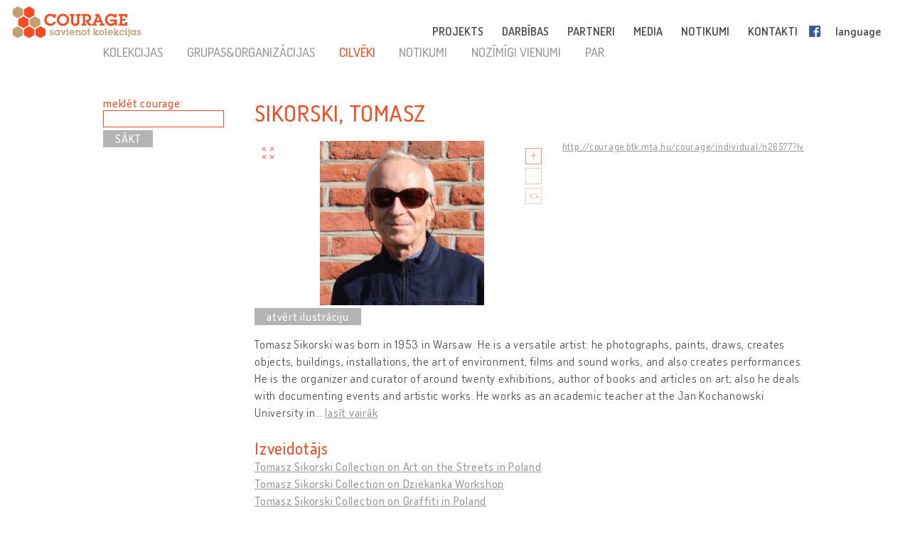

--- FILE ---
content_type: text/html; charset=UTF-8
request_url: http://lv.cultural-opposition.eu/registry/?uri=http://courage.btk.mta.hu/courage/individual/n26577
body_size: 18098
content:

<!doctype html>
<html lang="lv-LV">
<head>
	<meta charset="UTF-8">
	<meta http-equiv="content-type" content="text/html; charset=UTF-8" />
	<title>Sikorski, Tomasz  -   Reģistrs - LV: Courage &#8211; Connecting collections</title>

	<link href="http://lv.cultural-opposition.eu/wp-content/themes/courage/images/favicon.png" rel="icon" type="image/png">
	<link href="http://lv.cultural-opposition.eu/wp-content/themes/courage/images/touch.png" rel="apple-touch-icon-precomposed">

	<meta http-equiv="X-UA-Compatible" content="IE=edge,chrome=1">
	<meta name="viewport" content="width=device-width, initial-scale=1.0">
	<meta name="description" content="Just another Courage &#8211; Connecting collections site">

	<meta property="og:title" content="Sikorski, Tomasz  -   Reģistrs - LV: Courage &#8211; Connecting collections">
	<meta property="og:description" content="Tomasz Sikorski was born in 1953 in Warsaw. He is a versatile artist: he photographs, paints, draws, creates objects, buildings, installations, the art of environment, films and sound works, and also creates performances. He is the organizer and curator of around twenty exhibitions, author of books and articles on art; also he deals with documenting events and artistic works. He works as an academic teacher at the Jan Kochanowski University in Kielce.From the early 1970s, Sikorski took part in the life of the Warsaw neo-avantgarde community, primarily in the &quot;Gallery&quot; of Paweł Freisler, where in 1972 he made his debut, as well as in Sigma, a neighboring Student Cultural Center at the University of Warsaw. The word &quot;Gallery&quot;, deliberately is taken in quotes as a conceptual form, constituted spaces of contestation of the old fashion, in fact, a modernist faction of avant-garde by younger artists, critical of essentialism and &quot;cleansing&quot; art from external interference. Similar moods prevailed at the Biennale of Spatial Forms in Elbląg, led by Gerard Blum-Kwiatkowski; Sikorski participated in the last Biennale, also known as Kinolaboratorium, in 1973.A young artist studied two faculties of the Warsaw Academy of Fine Arts: Sculpture and Interior Design, in the years 1974-1979. Already at that time, from 1976 to 1978, thanks to Freisler, Sikorski ran the Mospan Gallery (at the Mospan Club SZSP Warsaw University of Technology); from January 1977 he did this together with Tomasz Konart, with whom until November 1979, he continued to hold a gallery P.O. Box 17, without permanent address.From 1979 to 1987, Sikorski co-directed (with Jerzy Onuch and Joanna Kiliszek) Workshop Dziekanka - an interdisciplinary artistic and educational center of the Academy of Fine Arts and the Academy of Music in Warsaw. “Dziekanka” was at that time one of the most important places of alternative culture in Warsaw, hosting both new expression painters like “Gruppa”, as well as punk bands Dezerter and TZN Xenna. In the years 1984-1988, Sikorski lectured as a guest at universities in the USA. The most important exhibitions organized by Sikorski in the seventies and eighties are Form and Sound in the Mospan Gallery in 1978, Documentation and Self-documentation in Dziekanka in 1979, Photography - current status in Dziekanka in 1979 and Now and Beyond Time in Dziekanka in 1986. In addition, after returning from New York at the end of 1985, Sikorski began to popularize street art in Poland - shows of his photography caused sensation in young artistic circles.As an artist, Sikorski started with ironic games with conceptualism, as in the case of Gypsum music from 1978 - “plank” made of plaster. In the 1980s, his work gained a new character, at the same time in existential and political aspects. In the performance Not from 1980, Sikorski shouted the keywords to the camera, literally shouting his head off. The Europe, Art and Fear performance, performed one year later, consisted of the artist's crumbling in the embryonic position on Polish territory on the map of Europe painted on the Cres Studio floor in Groningen in the Netherlands. The map is a recurring motif in the artist's work: the work The Dream Map of Europe from 1981 presented a slightly altered map of Europe: the place of Poland was taken by the sea while the country became an island west of Great Britain and Ireland. From 1985, inspired by American street art, he painted his own templates on the streets of Warsaw - his graffiti was pioneering in Poland. Socio-political threads appeared in Sikorski's works also later, such as the Paintings for Homeless  from 1993 - the artist's reaction to the appearance of homeless people in Poland soon after the introduction of capitalism - as well as New Flags of 2004, from 2004, eclectically combining elements of various flags, and national and religious symbols.In the 1990s, Sikorski also built architectural objects in gallery spaces or in the open air. Sikorski's subsequent art has a more philosophical, meditative character, although the artist constantly weaves in his works threads from current politics, as in the case of the installation TV Buddha - Polish Version from 2016, in which, in reference to the famous work of Nam June Paik, the figure of Buddha watches his own image on the TV screen, at times, however, figures of Jarosław Kaczyński and Tadeusz Rydzyk appear in his place. More examples were provided by the Koans exhibition at the power plant in the Mazovian Center for Contemporary Art Elektrownia in Radom in 2009 along with the publication Artworks as a Koan. From 1992 to 2003, Sikorski ran the Intermedia Laboratory at the Faculty of Arts at the University of Zielona Góra. After, he was conducting Multimedia classes at Jan Kochanowski University in Kielce; he remains it professor till today. In 2011-2012 he worked in Interior Architecture Department at the Academy of Fine Arts in Warsaw.Sikorski is an author of about 150 exhibitions and individual shows. He took part in more than one hundred and twenty collective exhibitions and presentations. He published books Pracownia Dziekanka 1976-1987, Artwork as a Koan, Graffiti in Poland 1940-2010 (together with Marcin Rutkiewicz) and Free Energy.Despite the political character of many works, especially from the 1980s, he was never prosecuted by the regime. He did not engage in political activities openly.Sources:Tomasz Sikorski, Dzieło sztuki jako koan, Mazowieckie Centrum Sztuki Współczesnej Elektrownia, Radom 2009;Tomasz Sikorski, Free Energy, Mazowieckie Centrum Sztuki Współczesnej Elektrownia, Radom 2017;Dziekanka artystyczna. Fenomen kultury niezależnej na Krakowskim Przedmieściu w Warszawie 1972-1998, red. Joanna Kiliszek, Akademia Sztuk Pięknych w Warszawie, Fundacja Akademii Sztuk Pięknych w Warszawie, Warszawa 2017;Dzika grafika. Pół wieku ulicznej dywersji wizualnej w Polsce 1967-2017, red. Michał Warda, Muzeum Plakatu w Wilanowie, Warszawa 2017.">
	<meta property="og:image" content="http://cultural-opposition.eu/wp-content/themes/courage/getimage.php?pic=n79053/2017+09+30+Tomasz+Sikorski%2C+fot.+S.Marzec.jpeg">
    <meta property="dc:date" content="2021-02-17">
    <meta property="dc:identifier" content="http://courage.btk.mta.hu/courage/individual/n26577?lv">
        <meta property="dc:creator" content="Stanczyk, Xawery">
        
	<script src="https://cdnjs.cloudflare.com/ajax/libs/html5shiv/3.7.3/html5shiv.min.js"></script>

	<!-- Global site tag (gtag.js) - Google Analytics -->
	<script async src="https://www.googletagmanager.com/gtag/js?id=G-P9Z25QXD1R"></script>
	<script>
		window.dataLayer = window.dataLayer || [];
		function gtag(){dataLayer.push(arguments);} 
		gtag('js', new Date());

		// old gtag('config', 'UA-107906709-1');
		gtag('config', 'G-P9Z25QXD1R');

	</script>

	<link rel='dns-prefetch' href='//s.w.org' />
		<script type="text/javascript">
			window._wpemojiSettings = {"baseUrl":"https:\/\/s.w.org\/images\/core\/emoji\/11\/72x72\/","ext":".png","svgUrl":"https:\/\/s.w.org\/images\/core\/emoji\/11\/svg\/","svgExt":".svg","source":{"concatemoji":"http:\/\/lv.cultural-opposition.eu\/wp-includes\/js\/wp-emoji-release.min.js?ver=4.9.26"}};
			!function(e,a,t){var n,r,o,i=a.createElement("canvas"),p=i.getContext&&i.getContext("2d");function s(e,t){var a=String.fromCharCode;p.clearRect(0,0,i.width,i.height),p.fillText(a.apply(this,e),0,0);e=i.toDataURL();return p.clearRect(0,0,i.width,i.height),p.fillText(a.apply(this,t),0,0),e===i.toDataURL()}function c(e){var t=a.createElement("script");t.src=e,t.defer=t.type="text/javascript",a.getElementsByTagName("head")[0].appendChild(t)}for(o=Array("flag","emoji"),t.supports={everything:!0,everythingExceptFlag:!0},r=0;r<o.length;r++)t.supports[o[r]]=function(e){if(!p||!p.fillText)return!1;switch(p.textBaseline="top",p.font="600 32px Arial",e){case"flag":return s([55356,56826,55356,56819],[55356,56826,8203,55356,56819])?!1:!s([55356,57332,56128,56423,56128,56418,56128,56421,56128,56430,56128,56423,56128,56447],[55356,57332,8203,56128,56423,8203,56128,56418,8203,56128,56421,8203,56128,56430,8203,56128,56423,8203,56128,56447]);case"emoji":return!s([55358,56760,9792,65039],[55358,56760,8203,9792,65039])}return!1}(o[r]),t.supports.everything=t.supports.everything&&t.supports[o[r]],"flag"!==o[r]&&(t.supports.everythingExceptFlag=t.supports.everythingExceptFlag&&t.supports[o[r]]);t.supports.everythingExceptFlag=t.supports.everythingExceptFlag&&!t.supports.flag,t.DOMReady=!1,t.readyCallback=function(){t.DOMReady=!0},t.supports.everything||(n=function(){t.readyCallback()},a.addEventListener?(a.addEventListener("DOMContentLoaded",n,!1),e.addEventListener("load",n,!1)):(e.attachEvent("onload",n),a.attachEvent("onreadystatechange",function(){"complete"===a.readyState&&t.readyCallback()})),(n=t.source||{}).concatemoji?c(n.concatemoji):n.wpemoji&&n.twemoji&&(c(n.twemoji),c(n.wpemoji)))}(window,document,window._wpemojiSettings);
		</script>
		<style type="text/css">
img.wp-smiley,
img.emoji {
	display: inline !important;
	border: none !important;
	box-shadow: none !important;
	height: 1em !important;
	width: 1em !important;
	margin: 0 .07em !important;
	vertical-align: -0.1em !important;
	background: none !important;
	padding: 0 !important;
}
</style>
<link rel='stylesheet' id='contact-form-7-css'  href='http://lv.cultural-opposition.eu/wp-content/plugins/contact-form-7/includes/css/styles.css?ver=4.9.1' type='text/css' media='all' />
<link rel='stylesheet' id='wpsm_team_b-font-awesome-front-css'  href='http://lv.cultural-opposition.eu/wp-content/plugins/team-builder/assets/css/font-awesome/css/font-awesome.min.css?ver=4.9.26' type='text/css' media='all' />
<link rel='stylesheet' id='wpsm_team_b_bootstrap-front-css'  href='http://lv.cultural-opposition.eu/wp-content/plugins/team-builder/assets/css/bootstrap-front.css?ver=4.9.26' type='text/css' media='all' />
<link rel='stylesheet' id='wpsm_team_b_team1-css'  href='http://lv.cultural-opposition.eu/wp-content/plugins/team-builder/assets/css/team1.css?ver=4.9.26' type='text/css' media='all' />
<link rel='stylesheet' id='wpsm_team_b_team2-css'  href='http://lv.cultural-opposition.eu/wp-content/plugins/team-builder/assets/css/team2.css?ver=4.9.26' type='text/css' media='all' />
<link rel='stylesheet' id='h5p-plugin-styles-css'  href='http://lv.cultural-opposition.eu/wp-content/plugins/h5p/h5p-php-library/styles/h5p.css?ver=1.11.2' type='text/css' media='all' />
<link rel='stylesheet' id='normalize-css'  href='http://lv.cultural-opposition.eu/wp-content/themes/courage/normalize.min.css?ver=1.0' type='text/css' media='all' />
<link rel='stylesheet' id='courage-css'  href='http://lv.cultural-opposition.eu/wp-content/themes/courage/style.css?ver=1.0' type='text/css' media='all' />
<link rel='stylesheet' id='print-css'  href='http://lv.cultural-opposition.eu/wp-content/themes/courage/print.css?ver=1.0' type='text/css' media='print' />
<script type='text/javascript' src='http://lv.cultural-opposition.eu/wp-includes/js/jquery/jquery.js?ver=1.12.4'></script>
<script type='text/javascript'>
/* <![CDATA[ */
var translations_obj = {"collections":"kolekcijas [re\u0123istrs]","education":"izgl\u012bt\u012bba [izgl\u012bt\u012bbas programma]","research":"p\u0113tniec\u012bba","handbook":"handbook","exhibition":"izst\u0101de","film_festival":"filmu festiv\u0101ls","training":"apm\u0101c\u012bba","games":"games","policy":"politika","connecting_collections":"Savienot kolekcijas","understanding_text":"Kult\u016bras opoz\u012bcija \u2013 sapratne par pretest\u012bbas kult\u016bras","heritage_text":"mantojumu biju\u0161aj\u0101s soci\u0101lisma zem\u0113s","mtabtk":"MTA BTK<br>Humanit\u0101ro p\u0113t\u012bjumu <br> centrs,  Ung\u0101rijas Zin\u0101t\u0146u <br> akad\u0113mija","ifispan":"IFIS PAN<br>Filozofijas un Sociolo\u0123ijas instit\u016bts, <br>Polijas Zin\u0101t\u0146u akad\u0113mija","tcd":"Tr\u012bsvien\u012bbas koled\u017ea Dublin\u0101","ios":"IOS Regensburg<br>Austrumu un Dienvidaustrumu<br>Eiropas p\u0113tniec\u012bbas instit\u016bts,<br>R\u0113gensburgas universit\u0101te","mtatk":"MTA TK<br>Soci\u0101lo zin\u0101t\u0146u centrs, <br>Ung\u0101rijas Zin\u0101t\u0146u akad\u0113mija","lii":"Lietuvas V\u0113stures instit\u016bts","cuni":"K\u0101r\u013ca universit\u0101te Pr\u0101g\u0101","ub":"Bukarestes universit\u0101te","hip":"HIP<br>Horv\u0101tijas V\u0113stures instit\u016bts","comenius":"Komeniusa universit\u0101te, Bratislava","oxford":"Oksfordas universit\u0101te","mtasztaki":"MTA SZTAKI<br>Datorzin\u0101t\u0146u un kontroles instit\u016bts, <br>Ung\u0101rijas Zin\u0101t\u0146u akad\u0113mija"};
/* ]]> */
</script>
<script type='text/javascript' src='http://lv.cultural-opposition.eu/wp-content/themes/courage/js/scripts.js?ver=1.0'></script>
<script type='text/javascript' src='http://lv.cultural-opposition.eu/wp-includes/js/jquery/jquery-migrate.min.js?ver=1.4.1'></script>
<link rel='https://api.w.org/' href='http://lv.cultural-opposition.eu/wp-json/' />
<link rel="alternate" type="application/json+oembed" href="http://lv.cultural-opposition.eu/wp-json/oembed/1.0/embed?url=http%3A%2F%2Flv.cultural-opposition.eu%2Fregistry%2F" />
<link rel="alternate" type="text/xml+oembed" href="http://lv.cultural-opposition.eu/wp-json/oembed/1.0/embed?url=http%3A%2F%2Flv.cultural-opposition.eu%2Fregistry%2F&#038;format=xml" />
</head>
<body class="page-template-default page page-id-1178 subpage registry">



<header role="banner">
	<div class="header_container">
		<a href="http://lv.cultural-opposition.eu">
			<h1 class="logo" id="logo-lv">
				<div class="page_name">COURAGE</div>
				<div class="slogan">savienojot kolekcijas</div>
			</h1>
		</a>

		<a href="http://lv.cultural-opposition.eu">
			<img src="http://lv.cultural-opposition.eu/wp-content/themes/courage/images/logo.png" alt="COURAGE - savienojot kolekcijas" class="print_logo">
		</a>

		<button type="button" class="mobile_hamburger"></button>

		<nav role="navigation">
			<ul><li id="menu-item-1065" class="menu-item menu-item-type-custom menu-item-object-custom menu-item-home menu-item-has-children menu-item-1065"><a href="http://lv.cultural-opposition.eu/#project">PROJEKTS<span class="nav-link-after">&nbsp;</span></a>
<ul class="sub-menu">
	<li id="menu-item-1075" class="menu-item menu-item-type-custom menu-item-object-custom menu-item-home menu-item-1075"><a href="http://lv.cultural-opposition.eu/#project-overview">par mums<span class="nav-link-after">&nbsp;</span></a></li>
	<li id="menu-item-1076" class="menu-item menu-item-type-custom menu-item-object-custom menu-item-home menu-item-1076"><a href="http://lv.cultural-opposition.eu/#project-objectives">mērķi<span class="nav-link-after">&nbsp;</span></a></li>
	<li id="menu-item-1090" class="menu-item menu-item-type-custom menu-item-object-custom menu-item-home menu-item-1090"><a href="http://lv.cultural-opposition.eu/#project-partners">partneri<span class="nav-link-after">&nbsp;</span></a></li>
	<li id="menu-item-1077" class="menu-item menu-item-type-custom menu-item-object-custom menu-item-home menu-item-1077"><a href="http://lv.cultural-opposition.eu/#project-meetings">tikšanās<span class="nav-link-after">&nbsp;</span></a></li>
	<li id="menu-item-1078" class="menu-item menu-item-type-custom menu-item-object-custom menu-item-home menu-item-1078"><a href="http://lv.cultural-opposition.eu/#project-resources">resursi<span class="nav-link-after">&nbsp;</span></a></li>
</ul>
</li>
<li id="menu-item-1067" class="menu-item menu-item-type-custom menu-item-object-custom menu-item-home menu-item-has-children menu-item-1067"><a href="http://lv.cultural-opposition.eu/#activities">DARBĪBAS<span class="nav-link-after">&nbsp;</span></a>
<ul class="sub-menu">
	<li id="menu-item-1079" class="menu-item menu-item-type-custom menu-item-object-custom menu-item-1079"><a href="http://lv.cultural-opposition.eu/registry">kolekcijas<span class="nav-link-after">&nbsp;</span></a></li>
	<li id="menu-item-1080" class="menu-item menu-item-type-custom menu-item-object-custom menu-item-1080"><a href="http://lv.cultural-opposition.eu/courage/exhibition">izstāde<span class="nav-link-after">&nbsp;</span></a></li>
	<li id="menu-item-1081" class="menu-item menu-item-type-custom menu-item-object-custom menu-item-1081"><a href="http://cultural-opposition.eu/policy">politika<span class="nav-link-after">&nbsp;</span></a></li>
	<li id="menu-item-1082" class="menu-item menu-item-type-custom menu-item-object-custom menu-item-1082"><a href="http://cultural-opposition.eu/handbook">pētniecība<span class="nav-link-after">&nbsp;</span></a></li>
	<li id="menu-item-1083" class="menu-item menu-item-type-custom menu-item-object-custom menu-item-1083"><a href="http://lv.cultural-opposition.eu/learning">izglītība<span class="nav-link-after">&nbsp;</span></a></li>
	<li id="menu-item-1085" class="menu-item menu-item-type-custom menu-item-object-custom menu-item-1085"><a href="http://lv.cultural-opposition.eu/film-festival">filmu festivāls<span class="nav-link-after">&nbsp;</span></a></li>
</ul>
</li>
<li id="menu-item-1066" class="menu-item menu-item-type-custom menu-item-object-custom menu-item-home menu-item-1066"><a href="http://lv.cultural-opposition.eu/#partners">PARTNERI<span class="nav-link-after">&nbsp;</span></a></li>
<li id="menu-item-1068" class="menu-item menu-item-type-custom menu-item-object-custom menu-item-home menu-item-1068"><a href="http://lv.cultural-opposition.eu/#media">MEDIA<span class="nav-link-after">&nbsp;</span></a></li>
<li id="menu-item-1069" class="menu-item menu-item-type-custom menu-item-object-custom menu-item-home menu-item-1069"><a href="http://lv.cultural-opposition.eu/#events">NOTIKUMI<span class="nav-link-after">&nbsp;</span></a></li>
<li id="menu-item-1070" class="menu-item menu-item-type-custom menu-item-object-custom menu-item-home menu-item-1070"><a href="http://lv.cultural-opposition.eu/#contact">KONTAKTI<span class="nav-link-after">&nbsp;</span></a></li>
<li id="menu-item-1086" class="fb-menuitem menu-item menu-item-type-custom menu-item-object-custom menu-item-1086"><a href="https://www.facebook.com/couragecollections.en/">Facebook<span class="nav-link-after">&nbsp;</span></a></li>
<li id="menu-item-1071" class="topmenu-language menu-item menu-item-type-custom menu-item-object-custom menu-item-has-children menu-item-1071"><a href="#language">language<span class="nav-link-after">&nbsp;</span></a>
<ul class="sub-menu">
	<li id="menu-item-1073" class="lang-en menu-item menu-item-type-custom menu-item-object-custom menu-item-1073"><a href="http://cultural-opposition.eu">EN<span class="nav-link-after">&nbsp;</span></a></li>
	<li id="menu-item-1161" class="lang-al menu-item menu-item-type-custom menu-item-object-custom menu-item-1161"><a href="http://al.cultural-opposition.eu">AL<span class="nav-link-after">&nbsp;</span></a></li>
	<li id="menu-item-1092" class="lang-bg menu-item menu-item-type-custom menu-item-object-custom menu-item-1092"><a href="http://bg.cultural-opposition.eu">BG<span class="nav-link-after">&nbsp;</span></a></li>
	<li id="menu-item-1093" class="lang-cz menu-item menu-item-type-custom menu-item-object-custom menu-item-1093"><a href="http://cz.cultural-opposition.eu">CZ<span class="nav-link-after">&nbsp;</span></a></li>
	<li id="menu-item-1094" class="lang-de menu-item menu-item-type-custom menu-item-object-custom menu-item-1094"><a href="http://de.cultural-opposition.eu">DE<span class="nav-link-after">&nbsp;</span></a></li>
	<li id="menu-item-1158" class="lang-ee menu-item menu-item-type-custom menu-item-object-custom menu-item-1158"><a href="http://ee.cultural-opposition.eu">EE<span class="nav-link-after">&nbsp;</span></a></li>
	<li id="menu-item-1087" class="lang-hu menu-item menu-item-type-custom menu-item-object-custom menu-item-1087"><a href="http://hu.cultural-opposition.eu">HU<span class="nav-link-after">&nbsp;</span></a></li>
	<li id="menu-item-1095" class="lang-hr menu-item menu-item-type-custom menu-item-object-custom menu-item-1095"><a href="http://hr.cultural-opposition.eu">HR<span class="nav-link-after">&nbsp;</span></a></li>
	<li id="menu-item-1153" class="lang-lt menu-item menu-item-type-custom menu-item-object-custom menu-item-1153"><a href="http://lt.cultural-opposition.eu">LT<span class="nav-link-after">&nbsp;</span></a></li>
	<li id="menu-item-1159" class="lang-lv menu-item menu-item-type-custom menu-item-object-custom menu-item-home menu-item-1159"><a href="http://lv.cultural-opposition.eu">LV<span class="nav-link-after">&nbsp;</span></a></li>
	<li id="menu-item-1096" class="lang-pl menu-item menu-item-type-custom menu-item-object-custom menu-item-1096"><a href="http://pl.cultural-opposition.eu">PL<span class="nav-link-after">&nbsp;</span></a></li>
	<li id="menu-item-1097" class="lang-ro menu-item menu-item-type-custom menu-item-object-custom menu-item-1097"><a href="http://ro.cultural-opposition.eu">RO<span class="nav-link-after">&nbsp;</span></a></li>
	<li id="menu-item-1098" class="lang-si menu-item menu-item-type-custom menu-item-object-custom menu-item-1098"><a href="http://si.cultural-opposition.eu">SI<span class="nav-link-after">&nbsp;</span></a></li>
	<li id="menu-item-1099" class="lang-sk menu-item menu-item-type-custom menu-item-object-custom menu-item-1099"><a href="http://sk.cultural-opposition.eu">SK<span class="nav-link-after">&nbsp;</span></a></li>
	<li id="menu-item-1154" class="lang-rs menu-item menu-item-type-custom menu-item-object-custom menu-item-1154"><a href="http://rs.cultural-opposition.eu">SRB<span class="nav-link-after">&nbsp;</span></a></li>
	<li id="menu-item-1100" class="lang-ua menu-item menu-item-type-custom menu-item-object-custom menu-item-1100"><a href="http://ua.cultural-opposition.eu">UA<span class="nav-link-after">&nbsp;</span></a></li>
</ul>
</li>
<li id="menu-item-1072" class="topmenu-login menu-item menu-item-type-custom menu-item-object-custom menu-item-1072"><a href="#login">login<span class="nav-link-after">&nbsp;</span></a></li>
</ul>		</nav>

		<div class="login_popup">
			<div class="login_title">pieteikšanās</div>

			<div class="login_user"><label for="login_username">Lietotājs:</label><input type="text" name="username" id="login_username"></div>
			<div class="login_password"><label for="login_password">Parole:</label><input type="password" name="password" id="login_password"></div>
			<div class="login_signin"><a href="/" class="grey-button">reģistrējieties</a> <a href="javascript:show_forgotpw();" class="show_forgotpw">Aizmirsāt paroli?</a></div>
			<div class="login_forgotpw"><div class="login_newpassword">Norādiet e-pasta adresi un mēs nosūtīsim Jums jaunu paroli</div>
			<div class="login_email"><label for="forgot_email">e-pasts:</label><input type="text" name="email" id="forgot_email"></div>
			<div class="login_send"><a href="/" class="grey-button">sūtīt</a></div></div>
		</div>
	</div>
</header>

<div class="mobile-hexa-menu">
	<div class="mobile-menu-close">×</div>
	<div class="mobile_hexagons"></div>
</div>

<div class="mobile_navigation">
	<ul><li class="menu-item menu-item-type-custom menu-item-object-custom menu-item-home menu-item-has-children menu-item-1065"><a href="http://lv.cultural-opposition.eu/#project">PROJEKTS<span class="nav-link-after">&nbsp;</span></a>
<ul class="sub-menu">
	<li class="menu-item menu-item-type-custom menu-item-object-custom menu-item-home menu-item-1075"><a href="http://lv.cultural-opposition.eu/#project-overview">par mums<span class="nav-link-after">&nbsp;</span></a></li>
	<li class="menu-item menu-item-type-custom menu-item-object-custom menu-item-home menu-item-1076"><a href="http://lv.cultural-opposition.eu/#project-objectives">mērķi<span class="nav-link-after">&nbsp;</span></a></li>
	<li class="menu-item menu-item-type-custom menu-item-object-custom menu-item-home menu-item-1090"><a href="http://lv.cultural-opposition.eu/#project-partners">partneri<span class="nav-link-after">&nbsp;</span></a></li>
	<li class="menu-item menu-item-type-custom menu-item-object-custom menu-item-home menu-item-1077"><a href="http://lv.cultural-opposition.eu/#project-meetings">tikšanās<span class="nav-link-after">&nbsp;</span></a></li>
	<li class="menu-item menu-item-type-custom menu-item-object-custom menu-item-home menu-item-1078"><a href="http://lv.cultural-opposition.eu/#project-resources">resursi<span class="nav-link-after">&nbsp;</span></a></li>
</ul>
</li>
<li class="menu-item menu-item-type-custom menu-item-object-custom menu-item-home menu-item-has-children menu-item-1067"><a href="http://lv.cultural-opposition.eu/#activities">DARBĪBAS<span class="nav-link-after">&nbsp;</span></a>
<ul class="sub-menu">
	<li class="menu-item menu-item-type-custom menu-item-object-custom menu-item-1079"><a href="http://lv.cultural-opposition.eu/registry">kolekcijas<span class="nav-link-after">&nbsp;</span></a></li>
	<li class="menu-item menu-item-type-custom menu-item-object-custom menu-item-1080"><a href="http://lv.cultural-opposition.eu/courage/exhibition">izstāde<span class="nav-link-after">&nbsp;</span></a></li>
	<li class="menu-item menu-item-type-custom menu-item-object-custom menu-item-1081"><a href="http://cultural-opposition.eu/policy">politika<span class="nav-link-after">&nbsp;</span></a></li>
	<li class="menu-item menu-item-type-custom menu-item-object-custom menu-item-1082"><a href="http://cultural-opposition.eu/handbook">pētniecība<span class="nav-link-after">&nbsp;</span></a></li>
	<li class="menu-item menu-item-type-custom menu-item-object-custom menu-item-1083"><a href="http://lv.cultural-opposition.eu/learning">izglītība<span class="nav-link-after">&nbsp;</span></a></li>
	<li class="menu-item menu-item-type-custom menu-item-object-custom menu-item-1085"><a href="http://lv.cultural-opposition.eu/film-festival">filmu festivāls<span class="nav-link-after">&nbsp;</span></a></li>
</ul>
</li>
<li class="menu-item menu-item-type-custom menu-item-object-custom menu-item-home menu-item-1066"><a href="http://lv.cultural-opposition.eu/#partners">PARTNERI<span class="nav-link-after">&nbsp;</span></a></li>
<li class="menu-item menu-item-type-custom menu-item-object-custom menu-item-home menu-item-1068"><a href="http://lv.cultural-opposition.eu/#media">MEDIA<span class="nav-link-after">&nbsp;</span></a></li>
<li class="menu-item menu-item-type-custom menu-item-object-custom menu-item-home menu-item-1069"><a href="http://lv.cultural-opposition.eu/#events">NOTIKUMI<span class="nav-link-after">&nbsp;</span></a></li>
<li class="menu-item menu-item-type-custom menu-item-object-custom menu-item-home menu-item-1070"><a href="http://lv.cultural-opposition.eu/#contact">KONTAKTI<span class="nav-link-after">&nbsp;</span></a></li>
<li class="fb-menuitem menu-item menu-item-type-custom menu-item-object-custom menu-item-1086"><a href="https://www.facebook.com/couragecollections.en/">Facebook<span class="nav-link-after">&nbsp;</span></a></li>
<li class="topmenu-language menu-item menu-item-type-custom menu-item-object-custom menu-item-has-children menu-item-1071"><a href="#language">language<span class="nav-link-after">&nbsp;</span></a>
<ul class="sub-menu">
	<li class="lang-en menu-item menu-item-type-custom menu-item-object-custom menu-item-1073"><a href="http://cultural-opposition.eu">EN<span class="nav-link-after">&nbsp;</span></a></li>
	<li class="lang-al menu-item menu-item-type-custom menu-item-object-custom menu-item-1161"><a href="http://al.cultural-opposition.eu">AL<span class="nav-link-after">&nbsp;</span></a></li>
	<li class="lang-bg menu-item menu-item-type-custom menu-item-object-custom menu-item-1092"><a href="http://bg.cultural-opposition.eu">BG<span class="nav-link-after">&nbsp;</span></a></li>
	<li class="lang-cz menu-item menu-item-type-custom menu-item-object-custom menu-item-1093"><a href="http://cz.cultural-opposition.eu">CZ<span class="nav-link-after">&nbsp;</span></a></li>
	<li class="lang-de menu-item menu-item-type-custom menu-item-object-custom menu-item-1094"><a href="http://de.cultural-opposition.eu">DE<span class="nav-link-after">&nbsp;</span></a></li>
	<li class="lang-ee menu-item menu-item-type-custom menu-item-object-custom menu-item-1158"><a href="http://ee.cultural-opposition.eu">EE<span class="nav-link-after">&nbsp;</span></a></li>
	<li class="lang-hu menu-item menu-item-type-custom menu-item-object-custom menu-item-1087"><a href="http://hu.cultural-opposition.eu">HU<span class="nav-link-after">&nbsp;</span></a></li>
	<li class="lang-hr menu-item menu-item-type-custom menu-item-object-custom menu-item-1095"><a href="http://hr.cultural-opposition.eu">HR<span class="nav-link-after">&nbsp;</span></a></li>
	<li class="lang-lt menu-item menu-item-type-custom menu-item-object-custom menu-item-1153"><a href="http://lt.cultural-opposition.eu">LT<span class="nav-link-after">&nbsp;</span></a></li>
	<li class="lang-lv menu-item menu-item-type-custom menu-item-object-custom menu-item-home menu-item-1159"><a href="http://lv.cultural-opposition.eu">LV<span class="nav-link-after">&nbsp;</span></a></li>
	<li class="lang-pl menu-item menu-item-type-custom menu-item-object-custom menu-item-1096"><a href="http://pl.cultural-opposition.eu">PL<span class="nav-link-after">&nbsp;</span></a></li>
	<li class="lang-ro menu-item menu-item-type-custom menu-item-object-custom menu-item-1097"><a href="http://ro.cultural-opposition.eu">RO<span class="nav-link-after">&nbsp;</span></a></li>
	<li class="lang-si menu-item menu-item-type-custom menu-item-object-custom menu-item-1098"><a href="http://si.cultural-opposition.eu">SI<span class="nav-link-after">&nbsp;</span></a></li>
	<li class="lang-sk menu-item menu-item-type-custom menu-item-object-custom menu-item-1099"><a href="http://sk.cultural-opposition.eu">SK<span class="nav-link-after">&nbsp;</span></a></li>
	<li class="lang-rs menu-item menu-item-type-custom menu-item-object-custom menu-item-1154"><a href="http://rs.cultural-opposition.eu">SRB<span class="nav-link-after">&nbsp;</span></a></li>
	<li class="lang-ua menu-item menu-item-type-custom menu-item-object-custom menu-item-1100"><a href="http://ua.cultural-opposition.eu">UA<span class="nav-link-after">&nbsp;</span></a></li>
</ul>
</li>
<li class="topmenu-login menu-item menu-item-type-custom menu-item-object-custom menu-item-1072"><a href="#login">login<span class="nav-link-after">&nbsp;</span></a></li>
</ul></div>
	<div class="container">

		<main role="main">
			<section>
									<article id="post-1178" class="post-1178 page type-page status-publish hentry">
						<div class="public-page" xmlns="http://www.w3.org/1999/html">
    <link rel="stylesheet" href="http://cultural-opposition.eu/wp-content/themes/courage/public-site.css" type="text/css">
<style>
    .property-in-list p {
        margin-top: 2px !important;
        margin-bottom: 2px !important;
    }
    li.hasTopic {
        display: inline;

    }
    li.hasTopic:before {
        content: "● ";
    }
/*
    li.hasTopic:not(:last-child):after {
        content: "; ";
    }
*/
    /* Always set the map height explicitly to define the size of the div
 * element that contains the map. */
    #map {
        height: 350px;
    }
    /* Optional: Makes the sample page fill the window. */
/*
    html, body {
        height: 100%;
        margin: 0;
        padding: 0;
    }
*/
</style>

        <script type="text/javascript" src="https://kswedberg.github.io/jquery-expander/jquery.expander.js"></script>
    <script type="text/javascript" src="https://connect.facebook.net/en_US/all.js"></script>
    <script>
//        window.onload = function () {
//            var type = getUrlParameter("type");
//            if(type !== undefined){
//                jQuery("#" + type + "-menu-item").attr("class", "selected-menu-item");
//            }
//            else{
//                jQuery("#collections-menu-item").attr("class", "selected-menu-item");
//            }
//        }

function getUrlParameter(sParam) {
    var sPageURL = decodeURIComponent(window.location),
            sURLVariables = sPageURL.split('&'),
            sParameterName,
            i;
    //alert(sPageURL);

    for (i = 0; i < sURLVariables.length; i++) {
        sParameterName = sURLVariables[i].split('=');
        if(sParameterName[0].indexOf("?") != -1){
            sParameterName[0] = sParameterName[0].split("?")[1];
        }

        if (sParameterName[0] === sParam) {
            return sParameterName[1] === undefined ? true : sParameterName[1];
        }
    }
};

        function navigateWithNewParamValue(paramName, newValue, isBlank){
            var currUrl = window.location.href;
            if(paramName == 'size') { // refs #5268-175
                currUrl = currUrl.replace(/listpage=\d+/, 'listpage=1');
            }
            var newUrl = currUrl;
            console.log("Current url: " + currUrl);
            if(currUrl.indexOf(paramName) != -1) {
                var newUrlFirstPart = currUrl.indexOf("&" + paramName) == -1 ? currUrl.substr(0, currUrl.indexOf("?" + paramName)) : currUrl.substr(0, currUrl.indexOf("&" + paramName));
                console.log("newUrlFirstPart: " + newUrlFirstPart);
                var currUrlSecondPart = currUrl.replace(newUrlFirstPart, "").substr(1);
                console.log("currUrlSecondPart: " + currUrlSecondPart);
                var newUrlLastPart = currUrlSecondPart.substr(currUrlSecondPart.indexOf("&"));
                console.log("newUrlLastPart: " + newUrlLastPart);
                if(newUrlLastPart.length == 1) newUrlLastPart = "";
                newUrl = currUrl.indexOf("&" + paramName) == -1 ?
                        newUrlFirstPart + "?" + paramName + "=" + newValue + newUrlLastPart :
                        newUrlFirstPart + "&" + paramName + "=" + newValue + newUrlLastPart;
            }
            else{
                newUrl += currUrl.indexOf("?") == -1 ? "?" + paramName + "=" + newValue :  "&" + paramName + "=" + newValue
            }
            newUrl = newUrl.replace("#&", "&");

            var searchParam = getUrlParameter("search");
            if(searchParam !== undefined){
                var searchPhrase = jQuery("#search-box")[0].value;
                console.log("sp: " + searchPhrase);
                if(searchParam != searchPhrase && searchPhrase != ""){
                    newUrl = newUrl.replace(searchParam, searchPhrase);
                }else if(searchPhrase == ""){
                    newUrl = newUrl.replace("&search=" + searchParam, "");
                }
            }

            if(isBlank == true){
                window.open(newUrl, '_blank');
            }
            else {
                //window.location.href = newUrl;
                window.open(newUrl, '_self');
            }
        }

//        function searchCourage(){
//            alert("Most kell keresni!");
//        };

        function showFilterItems(itemId){
            var item = document.getElementById(itemId);
            console.log(itemId);
            if(item.style.display == ""){
                item.style.display = "none";
            }
            else {
                item.style.display = "";
            }

        };

        function selectClickItem(itemId) {
            var item = document.getElementById(itemId);
//            var siblings = jQuery(item).siblings();
//            for(var i = 0; i < siblings.length; i++){
//                if(jQuery(siblings[i]).hasClass("selected-menu-item")){
//                    jQuery(siblings[i]).removeClass("selected-menu-item");
//                }
//            }
            if(jQuery(item).hasClass("selected-menu-item")){
                jQuery(item).removeClass("selected-menu-item");
            }
            else{
                jQuery(item).addClass("selected-menu-item");
            }
        }

        function doFilter() {
            var clickOptions = jQuery(".click-filter-option");
            //console.log("click options: " + clickOptions[0]);
            var comboboxOptions = jQuery(".combobox-filter-option");
            var checkboxOptions = jQuery(".checkbox-filter-option");
            var dateFilterOtions = jQuery(".datefromto-filter-option");
            var filterConditions = "";
            for(var i = 0; i < clickOptions.length; i++){
                var selected = jQuery(clickOptions[i]).find(".selected-menu-item");
                if(selected.attr("id") !== undefined) {
                    filterConditions += jQuery(clickOptions[i]).attr("id") + "," + selected.attr("id") + ";";
                }
            }
            for(var i = 0; i < comboboxOptions.length; i++){
                var selected = jQuery(comboboxOptions[i]).find("option:selected");
                if(selected.val() != "none") {
                    filterConditions += jQuery(comboboxOptions[i]).attr("id") + "," + selected.val() + ";";
                }
            }
            for(var i = 0; i < checkboxOptions.length; i++){
                var selected = jQuery(checkboxOptions[i]);
                var inputs = jQuery(selected).find("input");
                console.log("Inputs length: " + inputs.length);
                var checkedItems = [];
                for(var j = 0; j < inputs.length; j++){
                    var curr = jQuery(inputs[j]);
                    console.log("Checked: " + curr[0].checked);
                    if(curr[0].checked){
                        checkedItems.push(curr.attr("value"));
                        //filterConditions += selected.attr("id") + ",Yes;";
                    }
                }
                if(checkedItems.length != 0) {
                    var checkedItemsString = checkedItems.join('+');
                    filterConditions += selected.attr("id") + "," + checkedItemsString + ";";
                }

            }
            for(var i = 0; i < dateFilterOtions.length; i++){
                var from = jQuery(dateFilterOtions[i]).find(".dateFrom");
                var to = jQuery(dateFilterOtions[i]).find(".dateTo");
                var fromtext = jQuery(from).val();
                var totext = jQuery(to).val();
                if(fromtext.length > 0 || totext.length > 0){
                console.log(fromtext);
                    if(fromtext.length > 0){
                        var parsedFrom = parseInt(fromtext);
                        if(parsedFrom.toString() != fromtext){
                            alert("Years must be 4 digit numbers!");
                            return;
                        }
                        fromtext = parsedFrom.toString();
                    }
                    if(totext.length > 0){
                        var parsedTo = parseInt(totext);
                        if(parsedTo.toString() != totext){
                            alert("Years must be 4 digit numbers!");
                            return;
                        }
                        totext = parsedTo.toString();
                    }
                    filterConditions += jQuery(dateFilterOtions[i]).attr("id") + "," + fromtext + "-" + totext;
                }


            }
            navigateWithNewParamValue("filter", filterConditions);
        }

        function searchCourage(){
            var searchPhrase = jQuery("#search-box")[0].value;
            //console.log(jQuery("#search-box")[0].value);
            var type = "people";
            if(searchPhrase != "") {
                window.open("?type=" + type + "&search=" + searchPhrase, '_self');
            }
        }

        function filterStateChanged(uri, type){
            switch(type){
                case "CHECKBOX":
                    var items = document.getElementsByName(uri);
                    var topCheck = document.getElementsByName(uri);
                    var used = false;
                    for(var i = 0; i < items.length; i++){
                        if(jQuery(items[i]).hasClass("top-check-box")){
                            topCheck = items[i];
                        }
                        else{
                            if(items[i].checked == true){
                                used = true;
                            }
                        }
                    }
                    topCheck.checked = used;
                    break;
                case "COMBOBOX":
                    var item = document.getElementById(uri);
                    var topCheck = document.getElementsByName(uri)[0];
                    var selected = jQuery(item).find("option:selected");
//                        alert(jQuery(selected).val());
                    topCheck.checked = jQuery(selected).val() != "none";
                    break;
                case "DATEFROMTO":
                    var item = document.getElementById(uri);
                    var topCheck = document.getElementsByName(uri)[0];
                    var from = item.getElementsByClassName("dateFrom")[0];
                    var to = item.getElementsByClassName("dateTo")[0];
                    topCheck.checked = jQuery(from).val != "" || jQuery(to).val != "";
                    break;
            }
        }

function clearFilters(uri, type){
//    var topCheck = document.getElementsByName(uri + "-top");
//    if(topCheck == undefined){
//        topCheck = document.getElementsByName(uri);
//    }
//    if(topCheck.checked == true){
//        topCheck.checked = false;
//    }
    switch(type){
        case "CHECKBOX":
            var items = document.getElementsByName(uri);
            var topCheck = null;
            for(var i = 0; i < items.length; i++){
                if(jQuery(items[i]).hasClass("top-check-box")){
                    topCheck = items[i];
                    break;
                }
            }
            if(topCheck.checked == true){
                topCheck.checked = false;
            }
            for(var i = 0; i < items.length; i++){
                if(topCheck.checked == false && !jQuery(items[i]).hasClass("top-check-box")){
                    items[i].checked = false;
                }
            }
            break;
        case "COMBOBOX":


                var item = document.getElementById(uri);
                var topCheck = document.getElementsByName(uri)[0];
                if (topCheck.checked == true) {
                    topCheck.checked = false;
                }
                //var selected = jQuery(item).find("option:selected");
                if (topCheck.checked == false) {
                    item.value = "none";
                }

            break;
        case "DATEFROMTO":
            var item = document.getElementById(uri);
            var topCheck = document.getElementsByName(uri)[0];
            if(topCheck.checked == true){
                topCheck.checked = false;
            }
            var from = item.getElementsByClassName("dateFrom")[0];
            var to = item.getElementsByClassName("dateTo")[0];
            if(topCheck.checked == false){
                from.value = "";
                to.value = "";
            }
            break;
    }
}


//        function initMap(condition){
//            console.log("Init map called");
//            var myOptions = {
//                zoom: 14,
//                center: new google.maps.LatLng(14.0, 14.0),
//                mapTypeId: google.maps.MapTypeId.ROADMAP
//            }
//            pmap = new google.maps.Map(document.getElementById("map"), myOptions);
////            var mapElements = document.getElementsByClassName("map");
////            console.log(mapElements.length);
////            for(var i = 0; i < mapElements.length; i++){
////                var curr = mapElements[i];
////                var myOptions = {
////                    zoom: 14,
////                    center: new google.maps.LatLng(0.0, 0.0),
////                    mapTypeId: google.maps.MapTypeId.ROADMAP
////                }
////                pmap = new google.maps.Map(curr, myOptions);
////                //maps.push(map);
////
////            }
//        }



        function showLocationOnMap(itemId, latitude, longitude){



            var mapElement = document.getElementById(itemId + "_map");
            var label = document.getElementById(itemId + "_maplabel");
            if(mapElement.style.display == ""){
                mapElement.style.display = "none";
                label.innerText = "Parādīt kartē";
            }
            else {
                mapElement.style.display = "";
//                var map = new google.maps.Map(mapElement, {
//                    center: {lat: Number(latitude), lng: Number(longitude)},
//                    zoom: 5,
//                    clickableIcons: false
//                });
                label.innerText = "Paslēpt karti";
            }
        }

        function showHideRest(clickedItem){
            if(jQuery(clickedItem).hasClass("more")){
                //alert(jQuery(clickedItem.nextSibling));
                jQuery(clickedItem).next().css("display", "");
                //console.log(jQuery(clickedItem).next());
                clickedItem.style.display = "none";
                //clickedItem.nextSibling.nextSibling.style.display = "";
                jQuery(clickedItem).next().next().css("display", "");
            }
            else if(jQuery(clickedItem).hasClass("less")){
                jQuery(clickedItem).prev().css("display", "none"); //.previousSibling.style.display = "none";
                //clickedItem.previousSibling.previousSibling.style.display = "";
                jQuery(clickedItem).prev().prev().css("display", "");
                clickedItem.style.display = "none";
            }
        }

        function makeExpandable(item){
            jQuery(item).expander({
                slicePoint: 450,
                expandEffect: 'fadeIn',
                expandSpeed: 250,
                collapseEffect: 'fadeOut',
                collapseSpeed: 200,
                expandText: 'lasīt vairāk',
                userCollapseText: 'lasīt mazāk'
            });
//            jQuery(item).readmore({
//                collapsedHeight: 30
//            });
        }

function sharefbimage(url, imgUrl, title) {
    // http://www.fbrell.com/saved/2779dc018c325d85d650a3b723239650
    //var baseUrl = getBaseUrl();
    FB.init({ appId: '1866718486882336', status: true, cookie: false});
    FB.ui({
        method: 'share',
        display: 'popup',
        picture: imgUrl, //baseUrl + imgUrl,
        href: url, //baseUrl + url,
//        caption: caption,
//        description: desc,
        title: title,
        link:  url //baseUrl + url
    }, function(response){});
}

jQuery(document).ready(function() {
    var filtersSwitch = jQuery(".toggle-mobile-menu");
    if(filtersSwitch.css("visibility")=='visible') {
        jQuery(".left-menu")
            //.css('visibility','collapse').css('height','0')
            .css('margin-top','0')
            .css('display','none');
        var filters = jQuery(".left-menu");
        var arrow = jQuery(".toggle-mobile-menu-arrow");
        // here Booststrap does the toggling !!
        filtersSwitch.click(
            function() {
                //console.log("filters", filters, filters.css("visibility"));
                //if(filters.css("visibility") != "visible") {
                if(!arrow.hasClass("arrow-up")) {
                    //console.log("filters set visible");
                    ////filters.css('visibility','visible').css('height','auto').css('margin-top','0');
                    //filters.hide();
                    arrow.addClass('arrow-up');
                } else {
                    //console.log("filters set hidden");
                    ////filters.css('visibility','collapse').css('height','0').css('margin-top','0');
                    //filters.show();
                    arrow.removeClass('arrow-up');
                }
            }
        );
    }
});

    </script>
<div class="public-content">
    <div class="type-menu">
        <ul style="z">
            <li><a id="collections-menu-item"  href="?type=collections">kolekcijas</a></li>
            <li><a id="groupsandorgs-menu-item"  href="?type=groupsandorgs">grupas&organizācijas</a></li>
            <li><a id="people-menu-item" class='selected-menu-item' href="?type=people">cilvēki</a></li>
            <li><a id="events-menu-item"  href="?type=events">notikumi</a></li>
            <li><a id="masterpieces-menu-item"  href="?type=masterpieces">nozīmīgi vienumi</a></li>
            <li><a href="http://cultural-opposition.eu/activities/collections/">Par</a></li>
        </ul>
    </div>
    <div class="toggle-mobile-menu">Filtri <span class="toggle-mobile-menu-arrow">ˆ</span></div>
    <div class="left-menu">
    <div id="search">
        <label class="function-title">meklēt courage:</label>
        <form action="javascript:searchCourage();">
            <input type="text" name="search-box" id="search-box"/>

            <input type="submit" name="submit" value="SĀKT" />
        </form>
    </div>
        </div>
    <div id="content">
            <script type="application/ld+json">
    {"@context":"http://schema.org","@type":"Person","url":"http://courage.btk.mta.hu/courage/individual/n26577","description":"Tomasz Sikorski was born in 1953 in Warsaw. He is a versatile artist: he photographs, paints, draws, creates objects, buildings, installations, the art of environment, films and sound works, and also creates performances. He is the organizer and curator of around twenty exhibitions, author of books and articles on art; also he deals with documenting events and artistic works. He works as an academic teacher at the Jan Kochanowski University in Kielce.From the early 1970s, Sikorski took part in the life of the Warsaw neo-avantgarde community, primarily in the 'Gallery' of Paweł Freisler, where in 1972 he made his debut, as well as in Sigma, a neighboring Student Cultural Center at the University of Warsaw. The word 'Gallery', deliberately is taken in quotes as a conceptual form, constituted spaces of contestation of the old fashion, in fact, a modernist faction of avant-garde by younger artists, critical of essentialism and 'cleansing' art from external interference. Similar moods prevailed at the Biennale of Spatial Forms in Elbląg, led by Gerard Blum-Kwiatkowski; Sikorski participated in the last Biennale, also known as Kinolaboratorium, in 1973.A young artist studied two faculties of the Warsaw Academy of Fine Arts: Sculpture and Interior Design, in the years 1974-1979. Already at that time, from 1976 to 1978, thanks to Freisler, Sikorski ran the Mospan Gallery (at the Mospan Club SZSP Warsaw University of Technology); from January 1977 he did this together with Tomasz Konart, with whom until November 1979, he continued to hold a gallery P.O. Box 17, without permanent address.From 1979 to 1987, Sikorski co-directed (with Jerzy Onuch and Joanna Kiliszek) Workshop Dziekanka - an interdisciplinary artistic and educational center of the Academy of Fine Arts and the Academy of Music in Warsaw. &ldquo;Dziekanka&rdquo; was at that time one of the most important places of alternative culture in Warsaw, hosting both new expression painters like &ldquo;Gruppa&rdquo;, as well as punk bands Dezerter and TZN Xenna. In the years 1984-1988, Sikorski lectured as a guest at universities in the USA. The most important exhibitions organized by Sikorski in the seventies and eighties are Form and Sound in the Mospan Gallery in 1978, Documentation and Self-documentation in Dziekanka in 1979, Photography - current status in Dziekanka in 1979 and Now and Beyond Time in Dziekanka in 1986. In addition, after returning from New York at the end of 1985, Sikorski began to popularize street art in Poland - shows of his photography caused sensation in young artistic circles.As an artist, Sikorski started with ironic games with conceptualism, as in the case of Gypsum music from 1978 - &ldquo;plank&rdquo; made of plaster. In the 1980s, his work gained a new character, at the same time in existential and political aspects. In the performance Not from 1980, Sikorski shouted the keywords to the camera, literally shouting his head off. The Europe, Art and Fear performance, performed one year later, consisted of the artist's crumbling in the embryonic position on Polish territory on the map of Europe painted on the Cres Studio floor in Groningen in the Netherlands. The map is a recurring motif in the artist's work: the work The Dream Map of Europe from 1981 presented a slightly altered map of Europe: the place of Poland was taken by the sea while the country became an island west of Great Britain and Ireland. From 1985, inspired by American street art, he painted his own templates on the streets of Warsaw - his graffiti was pioneering in Poland. Socio-political threads appeared in Sikorski's works also later, such as the Paintings for Homeless  from 1993 - the artist's reaction to the appearance of homeless people in Poland soon after the introduction of capitalism - as well as New Flags of 2004, from 2004, eclectically combining elements of various flags, and national and religious symbols.In the 1990s, Sikorski also built architectural objects in gallery spaces or in the open air. Sikorski's subsequent art has a more philosophical, meditative character, although the artist constantly weaves in his works threads from current politics, as in the case of the installation TV Buddha - Polish Version from 2016, in which, in reference to the famous work of Nam June Paik, the figure of Buddha watches his own image on the TV screen, at times, however, figures of Jarosław Kaczyński and Tadeusz Rydzyk appear in his place. More examples were provided by the Koans exhibition at the power plant in the Mazovian Center for Contemporary Art Elektrownia in Radom in 2009 along with the publication Artworks as a Koan. From 1992 to 2003, Sikorski ran the Intermedia Laboratory at the Faculty of Arts at the University of Zielona G&oacute;ra. After, he was conducting Multimedia classes at Jan Kochanowski University in Kielce; he remains it professor till today. In 2011-2012 he worked in Interior Architecture Department at the Academy of Fine Arts in Warsaw.Sikorski is an author of about 150 exhibitions and individual shows. He took part in more than one hundred and twenty collective exhibitions and presentations. He published books Pracownia Dziekanka 1976-1987, Artwork as a Koan, Graffiti in Poland 1940-2010 (together with Marcin Rutkiewicz) and Free Energy.Despite the political character of many works, especially from the 1980s, he was never prosecuted by the regime. He did not engage in political activities openly.Sources:Tomasz Sikorski, Dzieło sztuki jako koan, Mazowieckie Centrum Sztuki Wsp&oacute;łczesnej Elektrownia, Radom 2009;Tomasz Sikorski, Free Energy, Mazowieckie Centrum Sztuki Wsp&oacute;łczesnej Elektrownia, Radom 2017;Dziekanka artystyczna. Fenomen kultury niezależnej na Krakowskim Przedmieściu w Warszawie 1972-1998, red. Joanna Kiliszek, Akademia Sztuk Pięknych w Warszawie, Fundacja Akademii Sztuk Pięknych w Warszawie, Warszawa 2017;Dzika grafika. P&oacute;ł wieku ulicznej dywersji wizualnej w Polsce 1967-2017, red. Michał Warda, Muzeum Plakatu w Wilanowie, Warszawa 2017.","name":"Sikorski, Tomasz","thumbnailUrl":"http://cultural-opposition.eu/wp-content/themes/courage/getimage.php?pic=n81658/thumbnail_2017+09+30+Tomasz+Sikorski%2C+fot.+S.Marzec.jpg","image":"http://cultural-opposition.eu/wp-content/themes/courage/getimage.php?pic=n79053/2017+09+30+Tomasz+Sikorski%2C+fot.+S.Marzec.jpeg","familyName":"Sikorski","givenName":"Tomasz","homeLocation":[{"@type":"Place","geo":{"@type":"GeoCoordinates","latitude":"52.2296756","longitude":"21.012228700000037"},"address":"Warszawa,  Warsaw, Poland"}],"birthPlace":[{"@type":"Place","geo":{"@type":"GeoCoordinates","latitude":"52.2296756","longitude":"21.012228700000037"},"address":"Warszawa,  Warsaw, Poland"}],"birthDate":"1953"}
    </script>

<script type='text/javascript' src='http://cultural-opposition.eu/wp-content/themes/courage/unitegallery/js/ug-common-libraries.js'></script>
<script type='text/javascript' src='http://cultural-opposition.eu/wp-content/themes/courage/unitegallery/js/ug-functions.js'></script>
<script type='text/javascript' src='http://cultural-opposition.eu/wp-content/themes/courage/unitegallery/js/ug-thumbsgeneral.js'></script>
<script type='text/javascript' src='http://cultural-opposition.eu/wp-content/themes/courage/unitegallery/js/ug-thumbsstrip.js'></script>
<script type='text/javascript' src='http://cultural-opposition.eu/wp-content/themes/courage/unitegallery/js/ug-touchthumbs.js'></script>
<script type='text/javascript' src='http://cultural-opposition.eu/wp-content/themes/courage/unitegallery/js/ug-panelsbase.js'></script>
<script type='text/javascript' src='http://cultural-opposition.eu/wp-content/themes/courage/unitegallery/js/ug-strippanel.js'></script>
<script type='text/javascript' src='http://cultural-opposition.eu/wp-content/themes/courage/unitegallery/js/ug-gridpanel.js'></script>
<script type='text/javascript' src='http://cultural-opposition.eu/wp-content/themes/courage/unitegallery/js/ug-thumbsgrid.js'></script>
<script type='text/javascript' src='http://cultural-opposition.eu/wp-content/themes/courage/unitegallery/js/ug-tiles.js'></script>
<script type='text/javascript' src='http://cultural-opposition.eu/wp-content/themes/courage/unitegallery/js/ug-tiledesign.js'></script>
<script type='text/javascript' src='http://cultural-opposition.eu/wp-content/themes/courage/unitegallery/js/ug-avia.js'></script>
<script type='text/javascript' src='http://cultural-opposition.eu/wp-content/themes/courage/unitegallery/js/ug-slider.js'></script>
<script type='text/javascript' src='http://cultural-opposition.eu/wp-content/themes/courage/unitegallery/js/ug-sliderassets.js'></script>
<script type='text/javascript' src='http://cultural-opposition.eu/wp-content/themes/courage/unitegallery/js/ug-touchslider.js'></script>
<script type='text/javascript' src='http://cultural-opposition.eu/wp-content/themes/courage/unitegallery/js/ug-zoomslider.js'></script>
<script type='text/javascript' src='http://cultural-opposition.eu/wp-content/themes/courage/unitegallery/js/ug-video.js'></script>
<script type='text/javascript' src='http://cultural-opposition.eu/wp-content/themes/courage/unitegallery/js/ug-gallery.js'></script>
<script type='text/javascript' src='http://cultural-opposition.eu/wp-content/themes/courage/unitegallery/js/ug-lightbox.js'></script>
<script type='text/javascript' src='http://cultural-opposition.eu/wp-content/themes/courage/unitegallery/js/ug-carousel.js'></script>
<script type='text/javascript' src='http://cultural-opposition.eu/wp-content/themes/courage/unitegallery/js/ug-api.js'></script>
<script type='text/javascript' src='http://cultural-opposition.eu/wp-content/themes/courage/unitegallery/themes/compact/ug-theme-compact.js'></script>

<link rel='stylesheet' href='http://cultural-opposition.eu/wp-content/themes/courage/unitegallery/skins/courage/courage.css' type='text/css' />
<link rel='stylesheet' href='http://cultural-opposition.eu/wp-content/themes/courage/style.css' type='text/css' />
<link rel='stylesheet' href='http://cultural-opposition.eu/wp-content/themes/courage/public-site.css' type='text/css' />

<script type='text/javascript' src='http://cultural-opposition.eu/wp-content/themes/courage/unitegallery/themes/courage/ug-theme-courage.js'></script>
<link rel='stylesheet' 		  href='http://cultural-opposition.eu/wp-content/themes/courage/unitegallery/themes/courage/ug-theme-courage.css' type='text/css' />


<script type="text/javascript">

    var illustrationUri = 'http://courage.btk.mta.hu/courage/individual/n24292';

    function getIllustrationUriFromImageDesc(desc){
        //console.log("getIllustrationUriFromImageDesc", desc)
        var start = desc.indexOf("<div style='display:none;'>");
        var html = desc.substr(start, desc.length);
        var data = jQuery(html).html();
        return data;
    }

    jQuery(document).ready(function(){

        var expandables = jQuery(".expandable");
        for (var i = 0; i < expandables.length; i++) {
            makeExpandable(expandables[i]);
        }

        var images = jQuery("#images").find("img");

        if(images.length >= 1) {

            var sea = true;
            var enable_play = true;
            var slider_control_swipe = true;
            if(images.length == 1){
                sea = false;
                enable_play = false;
                slider_control_swipe = false;
            }

            var api = jQuery("#images").unitegallery({
//                slider_enable_text_panel: false,
                //slider_textpanel_enable_title: true,
                //slider_textpanel_enable_description: false,
                slider_enable_arrows: sea,
                slider_enable_play_button: enable_play,
                slider_control_swipe: slider_control_swipe,
                gallery_theme: "compact",
                slider_scale_mode: "fit",
                gallery_skin: "courage",
                gallery_min_width: 400,  // without this it can shrink, and shrinks image too
                gallery_min_height: 200,  // without this it can shrink, and shrinks image too
                //gallery_width:1000,
                //gallery_height:479,
                strip_control_avia: false,
                strip_control_touch: false,
                slider_textpanel_desc_color: "#f74a1f",
                slider_textpanel_desc_bold: true,
                slider_textpanel_bg_color: "#ffffff",
                slider_textpanel_text_valign: "top",
                theme_text_align: "center",
                thumb_width: 50,
                slider_background_color: "#ffffff",
                thumb_border_color: "#ffffff",
                thumb_overlay_reverse: true,
                slider_textpanel_enable_bg: false,
                thumb_color_overlay_effect: false,
                thumb_selected_border_color: "#f74a1f",
                thumb_selected_border_width: 2,
                thumb_loader_type: "light",
                slider_textpanel_bg_opacity: 0.0,
                strippanel_background_color: "#ffffff",
                strippanel_enable_handle:false,
                theme_hide_panel_under_width: 4000,
                image_illustration_url: "http://www.google.com"
                //slider_scale_mode_fullscreen: "full"
                //textpanel_bg_color:"rgba(255,255,255,0)"
            });
            api.on("item_change",function(num, data){		//on item change, get item number and item data
                illustrationUri = getIllustrationUriFromImageDesc(data.description);
                jQuery('#illustrationButton').toggle(illustrationUri != null && illustrationUri.length > 1);
                console.log("change illustration uri", illustrationUri);
            });
            illustrationUri = getIllustrationUriFromImageDesc(api.getItem(0).description);
            jQuery('#illustrationButton').toggle(illustrationUri != null && illustrationUri.length > 1);
            //console.log("set illustration uri", illustrationUri);
        }
        else //if(jQuery("#images").find("img").length == 1)
        {
            jQuery(jQuery("#images").find("img")[0]).addClass("noGalleryImg");
        }
    });

</script>
<style>
    .noGalleryImg {
        display: block;
        max-width:773px;
        max-height:361px;
        width: auto;
        height: auto;
    }
</style>
    <h1 id="title">
            Sikorski, Tomasz&nbsp;
    </h1>
<div style="vertical-align: bottom">
    <div id="itemUri" style="float: right; font-size: 80%; margin-bottom: 5px"><a href="http://courage.btk.mta.hu/courage/individual/n26577?lv">http://courage.btk.mta.hu/courage/individual/n26577?lv</a></div>
</div>
<div id="images">
                    <img alt="Tomasz Sikorski at the front of the EL Gallery in Elbląg, September 9, 2017. Photo by S. Marzec."
                        src="http://cultural-opposition.eu/wp-content/themes/courage/getimage.php?pic=n79053/2017+09+30+Tomasz+Sikorski%2C+fot.+S.Marzec.jpeg"
                        data-image="http://cultural-opposition.eu/wp-content/themes/courage/getimage.php?pic=n79053/2017+09+30+Tomasz+Sikorski%2C+fot.+S.Marzec.jpeg"
                        data-description="<div style='display:none;'>http://courage.btk.mta.hu/courage/individual/n24292</div>">
</div>
<div id="illustrationButton" class="noPrint">
    <input type="button" value="atvērt ilustrāciju" onclick="javascript:window.open('?type=illustration&uri=' + encodeURI(''+illustrationUri) + '&lang=lv','_blank');" />
</div>
<div id="description" style="margin-top: 8px; clear: both;">
                <div class='expandable desc'><p>Tomasz Sikorski was born in 1953 in Warsaw. He is a versatile artist: he photographs, paints, draws, creates objects, buildings, installations, the art of environment, films and sound works, and also creates performances. He is the organizer and curator of around twenty exhibitions, author of books and articles on art; also he deals with documenting events and artistic works. He works as an academic teacher at the Jan Kochanowski University in Kielce.<br />From the early 1970s, Sikorski took part in the life of the Warsaw neo-avantgarde community, primarily in the "Gallery" of Paweł Freisler, where in 1972 he made his debut, as well as in Sigma, a neighboring Student Cultural Center at the University of Warsaw. The word "Gallery", deliberately is taken in quotes as a conceptual form, constituted spaces of contestation of the old fashion, in fact, a modernist faction of avant-garde by younger artists, critical of essentialism and "cleansing" art from external interference. Similar moods prevailed at the Biennale of Spatial Forms in Elbląg, led by Gerard Blum-Kwiatkowski; Sikorski participated in the last Biennale, also known as Kinolaboratorium, in 1973.<br />A young artist studied two faculties of the Warsaw Academy of Fine Arts: Sculpture and Interior Design, in the years 1974-1979. Already at that time, from 1976 to 1978, thanks to Freisler, Sikorski ran the Mospan Gallery (at the Mospan Club SZSP Warsaw University of Technology); from January 1977 he did this together with Tomasz Konart, with whom until November 1979, he continued to hold a gallery P.O. Box 17, without permanent address.<br />From 1979 to 1987, Sikorski co-directed (with Jerzy Onuch and Joanna Kiliszek) Workshop Dziekanka - an interdisciplinary artistic and educational center of the Academy of Fine Arts and the Academy of Music in Warsaw. &ldquo;Dziekanka&rdquo; was at that time one of the most important places of alternative culture in Warsaw, hosting both new expression painters like &ldquo;Gruppa&rdquo;, as well as punk bands Dezerter and TZN Xenna. In the years 1984-1988, Sikorski lectured as a guest at universities in the USA. The most important exhibitions organized by Sikorski in the seventies and eighties are <i>Form and Sound</i> in the Mospan Gallery in 1978, <i>Documentation and Self-documentation</i> in Dziekanka in 1979, <i>Photography - current status</i> in Dziekanka in 1979 and <i>Now and Beyond Time</i> in Dziekanka in 1986. In addition, after returning from New York at the end of 1985, Sikorski began to popularize street art in Poland - shows of his photography caused sensation in young artistic circles.<br />As an artist, Sikorski started with ironic games with conceptualism, as in the case of <i>Gypsum music</i> from 1978 - &ldquo;plank&rdquo; made of plaster. In the 1980s, his work gained a new character, at the same time in existential and political aspects. In the performance <i>Not</i> from 1980, Sikorski shouted the keywords to the camera, literally shouting his head off<i>. The Europe, Art and Fear </i>performance, performed one year later, consisted of the artist's crumbling in the embryonic position on Polish territory on the map of Europe painted on the Cres Studio floor in Groningen in the Netherlands. The map is a recurring motif in the artist's work: the work <i>The Dream Map of Europe</i> from 1981 presented a slightly altered map of Europe: the place of Poland was taken by the sea while the country became an island west of Great Britain and Ireland. From 1985, inspired by American street art, he painted his own templates on the streets of Warsaw - his graffiti was pioneering in Poland. Socio-political threads appeared in Sikorski's works also later, such as the <i>Paintings for Homeless </i> from 1993 - the artist's reaction to the appearance of homeless people in Poland soon after the introduction of capitalism - as well as <i>New Flags of 2004</i>, from 2004, eclectically combining elements of various flags, and national and religious symbols.<br />In the 1990s, Sikorski also built architectural objects in gallery spaces or in the open air. Sikorski's subsequent art has a more philosophical, meditative character, although the artist constantly weaves in his works threads from current politics, as in the case of the installation <em>TV Buddha - Polish Version</em> from 2016, in which, in reference to the famous work of Nam June Paik, the figure of Buddha watches his own image on the TV screen, at times, however, figures of Jarosław Kaczyński and Tadeusz Rydzyk appear in his place. More examples were provided by the Koans exhibition at the power plant in the Mazovian Center for Contemporary Art Elektrownia in Radom in 2009 along with the publication <i>Artworks as a Koan</i>. From 1992 to 2003, Sikorski ran the Intermedia Laboratory at the Faculty of Arts at the University of Zielona G&oacute;ra. After, he was conducting Multimedia classes at Jan Kochanowski University in Kielce; he remains it professor till today. In 2011-2012 he worked in Interior Architecture Department at the Academy of Fine Arts in Warsaw.<br />Sikorski is an author of about 150 exhibitions and individual shows. He took part in more than one hundred and twenty collective exhibitions and presentations. He published books <em>Pracownia Dziekanka 1976-1987</em>, <em>Artwork as a Koan</em>, Graffiti in Poland 1940-2010 (together with Marcin Rutkiewicz) and <em>Free Energy</em>.<br />Despite the political character of many works, especially from the 1980s, he was never prosecuted by the regime. He did not engage in political activities openly.<br /><br /><br />Sources:<br />Tomasz Sikorski, <i>Dzieło sztuki jako koan</i>, Mazowieckie Centrum Sztuki Wsp&oacute;łczesnej Elektrownia, Radom 2009;<br />Tomasz Sikorski, <i>Free Energy</i>, Mazowieckie Centrum Sztuki Wsp&oacute;łczesnej Elektrownia, Radom 2017;<br /><i>Dziekanka artystyczna. Fenomen kultury niezależnej na Krakowskim Przedmieściu w Warszawie 1972-1998</i>, red. Joanna Kiliszek, Akademia Sztuk Pięknych w Warszawie, Fundacja Akademii Sztuk Pięknych w Warszawie, Warszawa 2017;<br /><i>Dzika grafika. P&oacute;ł wieku ulicznej dywersji wizualnej w Polsce 1967-2017</i>, red. Michał Warda, Muzeum Plakatu w Wilanowie, Warszawa 2017.</p></div>
</div>
    <div class="property-in-list">
        <h3 class="prop-label">Izveidotājs</h3>
        <ul>
                <li class="prop-value founderAt">
                            <a href="?lang=lv&uri=http://courage.btk.mta.hu/courage/individual/n12024&type=collections">Tomasz Sikorski Collection on Art on the Streets in Poland</a>
                </li>
                <li class="prop-value founderAt">
                            <a href="?lang=lv&uri=http://courage.btk.mta.hu/courage/individual/n23495&type=collections">Tomasz Sikorski Collection on Dziekanka Workshop</a>
                </li>
                <li class="prop-value founderAt">
                            <a href="?lang=lv&uri=http://courage.btk.mta.hu/courage/individual/n229726&type=collections">Tomasz Sikorski Collection on Graffiti in Poland</a>
                </li>
                <li class="prop-value founderAt">
                            <a href="?lang=lv&uri=http://courage.btk.mta.hu/courage/individual/n58065&type=collections">Tomasz Sikorski Collection on Mospan Gallery</a>
                </li>
                <li class="prop-value founderAt">
                            <a href="?lang=lv&uri=http://courage.btk.mta.hu/courage/individual/n114077&type=collections">Tomasz Sikorski Collection on P.O. Box 17 Gallery</a>
                </li>
                <li class="prop-value founderAt">
                            <a href="?lang=lv&uri=http://courage.btk.mta.hu/courage/individual/n76310&type=collections">Tomasz Sikorski Collection on the Biennial of Spatial Forms in Elbląg</a>
                </li>
        </ul>
    </div>
    <div class="property-in-list">
        <h3 class="prop-label">Atrašanās vieta</h3>
        <ul>
                <li class="prop-value place">
                            Warszawa,  Warsaw, Poland
                            <br/><a href="javascript:void(0)" class="show-on-map-label noPrint" id="http://cultural-opposition.eu/rdf/courage.owl#place_http://courage.btk.mta.hu/courage/individual/n32667_maplabel" onclick="javascript:showLocationOnMap('http://cultural-opposition.eu/rdf/courage.owl#place_http://courage.btk.mta.hu/courage/individual/n32667', '52.2296756', '21.012228700000037');">Parādīt kartē</a>
                            <div id="http://cultural-opposition.eu/rdf/courage.owl#place_http://courage.btk.mta.hu/courage/individual/n32667_map" style="display: none">
                                <iframe
                                        width="500"
                                        height="250"
                                        frameborder="0" style="border:0"
                                        src="https://www.google.com/maps/embed/v1/search?key=AIzaSyClDXw7UspYqTO0abOOA3uNMt1WxZ9bOPA&q=Warszawa,  Warsaw, Poland" allowfullscreen>
                                </iframe>
                            </div>
                </li>
        </ul>
    </div>
    <div class="property-in-list">
        <h3 class="prop-label">Mājaslapa</h3>
        <ul>
                <li class="prop-value website">
                            <a href="https://artmuseum.pl/pl/archiwum/archiwum-polskiego-performansu/2692?read=all" target="_blank">https://artmuseum.pl/pl/archiwum/archiwum-polskiego-performansu/2692?read=all</a>
                </li>
        </ul>
    </div>
    <div class="property-in-list">
        <h3 class="prop-label">Dzimšanas vieta</h3>
        <ul>
                <li class="prop-value birthPlace">
                            Warszawa, Warsaw, Poland
                </li>
        </ul>
    </div>
    <div class="property-in-list">
        <h3 class="prop-label">Dzimšanas datums</h3>
        <ul>
                <li class="prop-value birthDate">
                                1953
                </li>
        </ul>
    </div>
    <div class="property-in-list">
        <h3 class="prop-label">Radītāja lomas</h3>
        <ul>
                <li class="prop-value hasCreatorRole">
                            <a href="?lang=lv&uri=http://courage.btk.mta.hu/courage/individual/n12024&type=collections">Tomasz Sikorski Collection on Art on the Streets in Poland</a>
                </li>
                <li class="prop-value hasCreatorRole">
                            <a href="?lang=lv&uri=http://courage.btk.mta.hu/courage/individual/n23495&type=collections">Tomasz Sikorski Collection on Dziekanka Workshop</a>
                </li>
                <li class="prop-value hasCreatorRole">
                            <a href="?lang=lv&uri=http://courage.btk.mta.hu/courage/individual/n229726&type=collections">Tomasz Sikorski Collection on Graffiti in Poland</a>
                </li>
                <li class="prop-value hasCreatorRole">
                            <a href="?lang=lv&uri=http://courage.btk.mta.hu/courage/individual/n58065&type=collections">Tomasz Sikorski Collection on Mospan Gallery</a>
                </li>
                <li class="prop-value hasCreatorRole">
                            <a href="?lang=lv&uri=http://courage.btk.mta.hu/courage/individual/n114077&type=collections">Tomasz Sikorski Collection on P.O. Box 17 Gallery</a>
                </li>
                <li class="prop-value hasCreatorRole">
                            <a href="?lang=lv&uri=http://courage.btk.mta.hu/courage/individual/n76310&type=collections">Tomasz Sikorski Collection on the Biennial of Spatial Forms in Elbląg</a>
                </li>
        </ul>
    </div>
    <div class="property-in-list">
        <h3 class="prop-label">Operatora lomas</h3>
        <ul>
                <li class="prop-value operatorRoles">
                            <a href="?lang=lv&uri=http://courage.btk.mta.hu/courage/individual/n12024&type=collections">Tomasz Sikorski Collection on Art on the Streets in Poland</a>
                </li>
                <li class="prop-value operatorRoles">
                            <a href="?lang=lv&uri=http://courage.btk.mta.hu/courage/individual/n23495&type=collections">Tomasz Sikorski Collection on Dziekanka Workshop</a>
                </li>
                <li class="prop-value operatorRoles">
                            <a href="?lang=lv&uri=http://courage.btk.mta.hu/courage/individual/n229726&type=collections">Tomasz Sikorski Collection on Graffiti in Poland</a>
                </li>
                <li class="prop-value operatorRoles">
                            <a href="?lang=lv&uri=http://courage.btk.mta.hu/courage/individual/n58065&type=collections">Tomasz Sikorski Collection on Mospan Gallery</a>
                </li>
                <li class="prop-value operatorRoles">
                            <a href="?lang=lv&uri=http://courage.btk.mta.hu/courage/individual/n114077&type=collections">Tomasz Sikorski Collection on P.O. Box 17 Gallery</a>
                </li>
                <li class="prop-value operatorRoles">
                            <a href="?lang=lv&uri=http://courage.btk.mta.hu/courage/individual/n76310&type=collections">Tomasz Sikorski Collection on the Biennial of Spatial Forms in Elbląg</a>
                </li>
        </ul>
    </div>
    <div class="property-in-list">
        <h3 class="prop-label">Īpašnieks</h3>
        <ul>
                <li class="prop-value ownerOf">
                            <a href="?lang=lv&uri=http://courage.btk.mta.hu/courage/individual/n12024&type=collections">Tomasz Sikorski Collection on Art on the Streets in Poland</a>
                </li>
                <li class="prop-value ownerOf">
                            <a href="?lang=lv&uri=http://courage.btk.mta.hu/courage/individual/n23495&type=collections">Tomasz Sikorski Collection on Dziekanka Workshop</a>
                </li>
                <li class="prop-value ownerOf">
                            <a href="?lang=lv&uri=http://courage.btk.mta.hu/courage/individual/n229726&type=collections">Tomasz Sikorski Collection on Graffiti in Poland</a>
                </li>
                <li class="prop-value ownerOf">
                            <a href="?lang=lv&uri=http://courage.btk.mta.hu/courage/individual/n58065&type=collections">Tomasz Sikorski Collection on Mospan Gallery</a>
                </li>
                <li class="prop-value ownerOf">
                            <a href="?lang=lv&uri=http://courage.btk.mta.hu/courage/individual/n114077&type=collections">Tomasz Sikorski Collection on P.O. Box 17 Gallery</a>
                </li>
                <li class="prop-value ownerOf">
                            <a href="?lang=lv&uri=http://courage.btk.mta.hu/courage/individual/n76310&type=collections">Tomasz Sikorski Collection on the Biennial of Spatial Forms in Elbląg</a>
                </li>
        </ul>
    </div>
    <div class="property-in-list">
        <h3 class="prop-label">Ieinteresēto personu lomas</h3>
        <ul>
                <li class="prop-value isStakeholderOf">
                            <a href="?lang=lv&uri=http://courage.btk.mta.hu/courage/individual/n12024&type=collections">Tomasz Sikorski Collection on Art on the Streets in Poland</a>
                </li>
                <li class="prop-value isStakeholderOf">
                            <a href="?lang=lv&uri=http://courage.btk.mta.hu/courage/individual/n23495&type=collections">Tomasz Sikorski Collection on Dziekanka Workshop</a>
                </li>
                <li class="prop-value isStakeholderOf">
                            <a href="?lang=lv&uri=http://courage.btk.mta.hu/courage/individual/n229726&type=collections">Tomasz Sikorski Collection on Graffiti in Poland</a>
                </li>
                <li class="prop-value isStakeholderOf">
                            <a href="?lang=lv&uri=http://courage.btk.mta.hu/courage/individual/n114077&type=collections">Tomasz Sikorski Collection on P.O. Box 17 Gallery</a>
                </li>
                <li class="prop-value isStakeholderOf">
                            <a href="?lang=lv&uri=http://courage.btk.mta.hu/courage/individual/n76310&type=collections">Tomasz Sikorski Collection on the Biennial of Spatial Forms in Elbląg</a>
                </li>
        </ul>
    </div>
    <div class="property-in-list">
        <h3 class="prop-label">Ieraksta autori</h3>
        <ul>
                <li class="prop-value hasAuthorsOfEntry">
                            Stanczyk, Xawery
                </li>
        </ul>
    </div>
    <div class="property-in-list">
        <h3 class="prop-label">Krājējs</h3>
        <ul>
                <li class="prop-value collectorships">
                            <a href="?lang=lv&uri=http://courage.btk.mta.hu/courage/individual/n12024&type=collections">Tomasz Sikorski Collection on Art on the Streets in Poland</a>
                </li>
                <li class="prop-value collectorships">
                            <a href="?lang=lv&uri=http://courage.btk.mta.hu/courage/individual/n23495&type=collections">Tomasz Sikorski Collection on Dziekanka Workshop</a>
                </li>
                <li class="prop-value collectorships">
                            <a href="?lang=lv&uri=http://courage.btk.mta.hu/courage/individual/n229726&type=collections">Tomasz Sikorski Collection on Graffiti in Poland</a>
                </li>
                <li class="prop-value collectorships">
                            <a href="?lang=lv&uri=http://courage.btk.mta.hu/courage/individual/n58065&type=collections">Tomasz Sikorski Collection on Mospan Gallery</a>
                </li>
                <li class="prop-value collectorships">
                            <a href="?lang=lv&uri=http://courage.btk.mta.hu/courage/individual/n114077&type=collections">Tomasz Sikorski Collection on P.O. Box 17 Gallery</a>
                </li>
                <li class="prop-value collectorships">
                            <a href="?lang=lv&uri=http://courage.btk.mta.hu/courage/individual/n76310&type=collections">Tomasz Sikorski Collection on the Biennial of Spatial Forms in Elbląg</a>
                </li>
        </ul>
    </div>
    <div class="property-in-list">
        <h3 class="prop-label">Atsauču saraksts</h3>
                <p>Tomasz Sikorski,&nbsp;<i>Dzieło sztuki jako koan</i>, Mazowieckie Centrum Sztuki Wsp&oacute;łczesnej Elektrownia, Radom 2009;<br />Tomasz Sikorski,&nbsp;<i>Free Energy</i>, Mazowieckie Centrum Sztuki Wsp&oacute;łczesnej Elektrownia, Radom 2017;<br /><i>Dziekanka artystyczna. Fenomen kultury niezależnej na Krakowskim Przedmieściu w Warszawie 1972-1998</i>, red. Joanna Kiliszek, Akademia Sztuk Pięknych w Warszawie, Fundacja Akademii Sztuk Pięknych w Warszawie, Warszawa 2017;<br /><i>Dzika grafika. P&oacute;ł wieku ulicznej dywersji wizualnej w Polsce 1967-2017</i>, red. Michał Warda, Muzeum Plakatu w Wilanowie, Warszawa 2017.</p>
    </div>
            <div id="lastEditDate" style="float: right">  2021-02-17 10:52:15</div>
<p></p>

    </div>

</div>
</div>
						<br class="clear">
					</article>
											</section>
		</main>

	</div>

<footer role="contentinfo">
    <div class="footer_container">
        <div class="footer_texts">
            <div class="eu_logo">
                <img src="http://lv.cultural-opposition.eu/wp-content/themes/courage/images/eu_logo.jpg"
                     alt="Eiropas Savienība – Apvārsnis 2020"
                     title="Eiropas Savienība – Apvārsnis 2020"/>
            </div>
            Projekts ir saņēmis Eiropas Savienības Apvārsnis 2020 finansējumu            <div class="footer_credits">
                <a href="credits" title="Attēla avots">Attēla avots</a>
            </div>
        </div>
    </div>
</footer>

<script type='text/javascript'>
/* <![CDATA[ */
var wpcf7 = {"apiSettings":{"root":"http:\/\/lv.cultural-opposition.eu\/wp-json\/contact-form-7\/v1","namespace":"contact-form-7\/v1"},"recaptcha":{"messages":{"empty":"Please verify that you are not a robot."}},"cached":"1"};
/* ]]> */
</script>
<script type='text/javascript' src='http://lv.cultural-opposition.eu/wp-content/plugins/contact-form-7/includes/js/scripts.js?ver=4.9.1'></script>
<script type='text/javascript' src='http://lv.cultural-opposition.eu/wp-includes/js/wp-embed.min.js?ver=4.9.26'></script>
</body>
</html>

--- FILE ---
content_type: application/javascript
request_url: http://cultural-opposition.eu/wp-content/themes/courage/unitegallery/js/ug-thumbsgeneral.js
body_size: 5941
content:

function UGThumbsGeneral(){
	
	var t = this, g_objThis = jQuery(t);
	
	var g_gallery = new UniteGalleryMain(), g_objGallery, g_objects, g_objWrapper; 
	var g_arrItems, g_objStrip, g_objParent;
	var g_functions = new UGFunctions();
	var g_strip;
	var outer_options;

	this.events = {		
		SETOVERSTYLE: "thumbmouseover",
		SETNORMALSTYLE: "thumbmouseout",
		SETSELECTEDSTYLE: "thumbsetselected",
		
		PLACEIMAGE: "thumbplaceimage",
		AFTERPLACEIMAGE: "thumb_after_place_image",
		IMAGELOADERROR: "thumbimageloaderror",
		THUMB_IMAGE_LOADED: "thumb_image_loaded"
	};
	
	var g_options = {
			thumb_width:88,								//thumb width
			thumb_height:50,							//thumb height
			thumb_fixed_size: true,						//true,false - fixed/dynamic thumbnail width
			thumb_resize_by: "height",					//set resize by width or height of the image in case of non fixed size, 
			
			thumb_border_effect:true,					//true, false - specify if the thumb has border
			thumb_border_width: 0,						//thumb border width
			thumb_border_color: "#000000",				//thumb border color
			thumb_over_border_width: 0,					//thumb border width in mouseover state
			thumb_over_border_color: "#d9d9d9",			//thumb border color in mouseover state
			thumb_selected_border_width: 1,				//thumb width in selected state
			thumb_selected_border_color: "#d9d9d9",		//thumb border color in selected state
			
			thumb_round_corners_radius:0,				//thumb border radius
			
			thumb_color_overlay_effect: true,			//true,false - thumb color overlay effect, release the overlay on mouseover and selected states
			thumb_overlay_color: "#000000",				//thumb overlay color
			thumb_overlay_opacity: 0.4,					//thumb overlay color opacity
			thumb_overlay_reverse:false,				//true,false - reverse the overlay, will be shown on selected state only
			
			thumb_image_overlay_effect: false,			//true,false - images orverlay effect on normal state only
			thumb_image_overlay_type: "bw",				//bw , blur, sepia - the type of image effect overlay, black and white, sepia and blur.
			
			thumb_transition_duration: 200,				//thumb effect transition duration
			thumb_transition_easing: "easeOutQuad",		//thumb effect transition easing
			
			thumb_show_loader: true,					//show thumb loader while loading the thumb
			thumb_loader_type: "dark",					//dark, light - thumb loader type
			
			thumb_wrapper_as_link: false,				//set thumb as link
			thumb_link_newpage: false					//set the link to open newpage
		}
	
		var g_temp = {
			touchEnabled: false,
			num_thumbs_checking:0,
			customThumbs:false,
			funcSetCustomThumbHtml:null,
			isEffectBorder: false,
			isEffectOverlay: false,
			isEffectImage: false,
			colorOverlayOpacity: 1,
			thumbInnerReduce: 0,
			allowOnResize: true		//allow onresize event
		};
		
	
		var g_serviceParams = {			//service variables	
			timeout_thumb_check:100,
			thumb_max_check_times:600,	//60 seconds
			eventSizeChange: "thumb_size_change"
		};

		/**
		 * init the thumbs object
		 */
		this.init = function(gallery, customOptions){
			g_objects = gallery.getObjects();
			g_gallery = gallery;
			g_objGallery = jQuery(gallery);
			g_objWrapper = g_objects.g_objWrapper;
			g_arrItems = g_objects.g_arrItems;

			g_options = jQuery.extend(g_options, customOptions);

			//set effects vars:
			g_temp.isEffectBorder = g_options.thumb_border_effect;
			g_temp.isEffectOverlay = g_options.thumb_color_overlay_effect;
			g_temp.isEffectImage = g_options.thumb_image_overlay_effect;
		
		}
		
		this._____________EXTERNAL_SETTERS__________ = function(){};
		
		/**
		 * append the thumbs html to some parent
		 */
		this.setHtmlThumbs = function(objParent){
					
			g_objParent = objParent;
			
			var numItems = g_gallery.getNumItems();

			//set image effect class
			if(g_temp.isEffectImage == true){
				var imageEffectClass = getImageEffectsClass();
			}
			
			 //append thumbs to strip
			 for(var i=0;i<numItems;i++){
				 
				 var objItem = g_arrItems[i];
				 
				 var classAddition = "";
				 if(g_temp.customThumbs == false)
					 classAddition = " ug-thumb-generated";
				
				var zIndex = objItem.index + 1;
				var thumbStyle = "style='z-index:"+zIndex+";'";
				
			 	var htmlThumb = "<div class='ug-thumb-wrapper"+classAddition+"' " + thumbStyle + "></div>";

				 if(g_options.thumb_wrapper_as_link == true){
					 var urlLink = objItem.link;
					 if(objItem.link == "")
						 urlLink = "javascript:void(0)";
					
					 var linkTarget = "";
						if(g_options.thumb_link_newpage == true && objItem.link)
							linkTarget = " target='_blank'";
					 
					 var htmlThumb = "<a href='" + urlLink + "'"+linkTarget+" class='ug-thumb-wrapper"+classAddition+"'></a>";
				 }
				 
				 var objThumbWrapper = jQuery(htmlThumb);
				 
				 var objImage = objItem.objThumbImage;
				
				 if(g_temp.customThumbs == false){
 				 
					 if(g_options.thumb_show_loader == true && objImage){
						 
						 var loaderClass = "ug-thumb-loader-dark";
						 if(g_options.thumb_loader_type == "bright")
							 loaderClass = "ug-thumb-loader-bright";
						 
						 objThumbWrapper.append("<div class='ug-thumb-loader " + loaderClass + "'></div>");
						 objThumbWrapper.append("<div class='ug-thumb-error' style='display:none'></div>");
					 }
					 					 
					 if(objImage){
						 objImage.addClass("ug-thumb-image");
						 
						 //if image overlay effects active, clone the image, and set the effects class on it
						 if(g_options.thumb_image_overlay_effect == true){
							var objImageOverlay = objImage.clone().appendTo(objThumbWrapper);
							
							objImageOverlay.addClass("ug-thumb-image-overlay " + imageEffectClass).removeClass("ug-thumb-image");
							objImageOverlay.fadeTo(0,0);
							objItem.objImageOverlay = objImageOverlay;
						 }
								 
						 objThumbWrapper.append(objImage);
					 }
					 
				 }//end if not custom thumb
				 
				 if(g_temp.isEffectBorder)
					 objThumbWrapper.append("<div class='ug-thumb-border-overlay'></div>");
				 
				 if(g_temp.isEffectOverlay)
					 objThumbWrapper.append("<div class='ug-thumb-overlay'></div>");
				 
				 g_objParent.append(objThumbWrapper);

				 //only custom thumbs function
				 if(g_temp.customThumbs){
					 
					 g_temp.funcSetCustomThumbHtml(objThumbWrapper, objItem);
					 
				 }
				 
				 //add thumb wrapper object to items array
				 g_arrItems[i].objThumbWrapper = objThumbWrapper;
				 
			 }
		}

		
		function _______________SETTERS______________(){};

		
		/**
		 * set thumb size with all the inside components (without the image).
		 * else, set to all the thumbs
		 */
		function setThumbSize(width, height, objThumb, innerOnly){
						
			var objCss = {
				width: width+"px",
				height: height+"px"
			};
			
			var objCssInner = {
					width: width-g_temp.thumbInnerReduce+"px",
					height: height-g_temp.thumbInnerReduce+"px"
				};
			
			var selectorsString = ".ug-thumb-loader, .ug-thumb-error, .ug-thumb-border-overlay, .ug-thumb-overlay";
			
			//set thumb size
			if(objThumb){
				if(innerOnly !== true)
					objThumb.css(objCss);
				
				objThumb.children(selectorsString).css(objCssInner);
			}
			else{	//set to all items
				g_objParent.children(".ug-thumb-wrapper").css(objCss);
				g_objParent.find(selectorsString).css(objCssInner);
			}
			
		}

		
		/**
		 * set thumb border effect
		 */
		function setThumbBorderEffect(objThumb, borderWidth, borderColor, noAnimation){
						
			if(!noAnimation)
				var noAnimation = false;
			
			if(g_gallery.isFakeFullscreen())
				noAnimation = true;
			
			var objBorderOverlay = objThumb.children(".ug-thumb-border-overlay");
			
			//set the border to thumb and not to overlay if no border size transition
			/*
			if(g_options.thumb_border_width == g_options.thumb_over_border_width
				&& g_options.thumb_border_width == g_options.thumb_selected_border_width)
				objBorderOverlay = objThumb;
			*/
			
			var objCss = {};
			
			objCss["border-width"] = borderWidth + "px";
			
			if(borderWidth != 0)
				objCss["border-color"] = borderColor;
			
			if(noAnimation && noAnimation === true){
				objBorderOverlay.css(objCss);
				
				if(borderWidth == 0)
					objBorderOverlay.hide();
				else
					objBorderOverlay.show();
			}
			else{
				
				if(borderWidth == 0)
					objBorderOverlay.stop().fadeOut(g_options.thumb_transition_duration);
				else
					objBorderOverlay.show().stop().fadeIn(g_options.thumb_transition_duration);
				
				animateThumb(objBorderOverlay, objCss);
			}
		
		}
		
		
		/**
		 * set thumb border effect
		 */
		function setThumbColorOverlayEffect(objThumb, isActive, noAnimation){
			
			var objOverlay = objThumb.children(".ug-thumb-overlay");
			
			var animationDuration = g_options.thumb_transition_duration;
			if(noAnimation && noAnimation === true)
				animationDuration = 0;
			
			if(isActive){
				objOverlay.stop(true).fadeTo(animationDuration, g_temp.colorOverlayOpacity);
			}else{
				objOverlay.stop(true).fadeTo(animationDuration, 0);
			}
			
		}
		
		
		/**
		 * set thumbnail bw effect
		 */
		function setThumbImageOverlayEffect(objThumb, isActive, noAnimation){
			
			var objImage = objThumb.children("img.ug-thumb-image");
			var objImageOverlay = objThumb.children("img.ug-thumb-image-overlay");
					
			var animationDuration = g_options.thumb_transition_duration;
			if(noAnimation && noAnimation === true)
				animationDuration = 0;
						
			if(isActive){
				objImageOverlay.stop(true).fadeTo(animationDuration,1);
			}else{
				//show the image, hide the overlay
				objImage.fadeTo(0,1);
				objImageOverlay.stop(true).fadeTo(animationDuration,0);
			}
			
		}
		
		
		/**
		 * on thumb mouse out - return the thumb style to original
		 */
		this.setThumbNormalStyle = function(objThumb, noAnimation, fromWhere){
			
			if(g_temp.customThumbs == true){
				objThumb.removeClass("ug-thumb-over");
			}
			
			if(g_temp.isEffectBorder)
			  setThumbBorderEffect(objThumb, g_options.thumb_border_width, g_options.thumb_border_color, noAnimation);
			
			if(g_temp.isEffectOverlay){
				var isSet = (g_options.thumb_overlay_reverse == true)?false:true;
				setThumbColorOverlayEffect(objThumb, isSet, noAnimation);
			}
						
			if(g_temp.isEffectImage){
				setThumbImageOverlayEffect(objThumb, true, noAnimation);
			}
			
			g_objThis.trigger(t.events.SETNORMALSTYLE, objThumb);
		}
		
		
		/**
		 * on thumb mouse over - turn thumb style to over position
		 */
		this.setThumbOverStyle = function(objThumb){
			
			if(g_temp.customThumbs == true){
				objThumb.addClass("ug-thumb-over");
			}
			
			//border effect
			if(g_temp.isEffectBorder)
				setThumbBorderEffect(objThumb, g_options.thumb_over_border_width, g_options.thumb_over_border_color);
			
			//color overlay effect 
			if(g_temp.isEffectOverlay){
				var isSet = (g_options.thumb_overlay_reverse == true)?true:false;
				setThumbColorOverlayEffect(objThumb, isSet);
			}
			
			//image overlay effect
			if(g_temp.isEffectImage == true){
				setThumbImageOverlayEffect(objThumb, false);
			}
			
			//trigger event for parent classes
			g_objThis.trigger(t.events.SETOVERSTYLE, objThumb);
		}
		
		
		/**
		 * set thumb selected style
		 */
		function setThumbSelectedStyle(objThumb, noAnimation){
						
			if(g_temp.isEffectBorder)			
				setThumbBorderEffect(objThumb, g_options.thumb_selected_border_width, g_options.thumb_selected_border_color, noAnimation);
			
			if(g_temp.isEffectOverlay){
				var isSet = (g_options.thumb_overlay_reverse == true)?true:false;
				setThumbColorOverlayEffect(objThumb, isSet, noAnimation);
			}
			
			//image overlay effect
			if(g_temp.isEffectImage)
				setThumbImageOverlayEffect(objThumb, false, noAnimation);

			
			g_objThis.trigger(t.events.SETSELECTEDSTYLE, objThumb);

		}
		
		
		/**
		 * set loading error of the thumb
		 */
		function setItemThumbLoadedError(objThumb){
			
			var objItem = t.getItemByThumb(objThumb);
			
			objItem.isLoaded = true;
			objItem.isThumbImageLoaded = false;		
			
			if(g_temp.customThumbs == true){
				
				g_objThis.trigger(t.events.IMAGELOADERROR, objThumb);
				return(true);
			
			}
			
			objThumb.children(".ug-thumb-loader").hide();
			objThumb.children(".ug-thumb-error").show();		
		}
		
		
		/**
		 * set border radius of all the thmbs
		 */
		function setThumbsBorderRadius(){
						
			if(g_options.thumb_round_corners_radius <= 0)
				return(false);
			
			//set radius:
			var objCss = {
				"border-radius":g_options.thumb_round_corners_radius + "px"
			};
			
			g_objParent.find(".ug-thumb-wrapper, .ug-thumb-wrapper .ug-thumb-border-overlay").css(objCss);
			
		}
		
		
		/**
		 * animate thumb transitions
		 */
		function animateThumb(objThumb, objThumbCss){
			
			objThumb.stop(true).animate(objThumbCss ,{
				duration: g_options.thumb_transition_duration,
				easing: g_options.thumb_transition_easing,
				queue: false
			});
					
		}
		
		
		/**
		 * redraw the thumb style according the state
		 */
		function redrawThumbStyle(objThumb){

			if(isThumbSelected(objThumb) == true)
				setThumbSelectedStyle(objThumb, true, "redraw");
			else
				t.setThumbNormalStyle(objThumb, true, "redraw");
		}
		
		
		
		
		/**
		 * place thumb image
		 * retrun - false, if already loaded
		 * return true - if was set on this function
		 * isForce - set the image anyway
		 */
		function placeThumbImage(objThumb, objImage, objItem){
			
			//scale the image
			if(g_options.thumb_fixed_size == true){
				g_functions.scaleImageCoverParent(objImage, objThumb);
			}
			else{
				
				//variant size
				
				if(g_options.thumb_resize_by == "height")	//horizontal strip
					g_functions.scaleImageByHeight(objImage, g_options.thumb_height);
				else		//vertical strip
					g_functions.scaleImageByWidth(objImage, g_options.thumb_width);
				
				var imageSize = g_functions.getElementSize(objImage);
				g_functions.placeElement(objImage, 0, 0);
				setThumbSize(imageSize.width, imageSize.height, objThumb);
				
			}
			
			//hide loader
			objThumb.children(".ug-thumb-loader").hide();
			
			//show image
			objImage.show();
			
			//if overlay effect exists
			if(g_options.thumb_image_overlay_effect == false){
				objImage.fadeTo(0,1);
			}
			else{

				//place bw image also if exists
				if(g_options.thumb_image_overlay_effect == true){
					copyPositionToThumbOverlayImage(objImage);
				}

				//hide the original image (avoid blinking at start)
				objImage.fadeTo(0,0);

				//redraw the style, because this function can overwrite it
				redrawThumbStyle(objThumb);
			}
			
			g_objThis.trigger(t.events.AFTERPLACEIMAGE, objThumb);
			
		}


		
		/**
		 * copy image position to bw image (if exists)
		 */
		function copyPositionToThumbOverlayImage(objImage){
						
			var objImageBW = objImage.siblings(".ug-thumb-image-overlay");
			if(objImageBW.length == 0)
				return(false);
			
			var objSize = g_functions.getElementSize(objImage);
				
			var objCss = {
					"width":objSize.width+"px",
					"height":objSize.height+"px",
					"left":objSize.left+"px",
					"top":objSize.top+"px"
				}
				
			objImageBW.css(objCss);
			
			//show the image
			if(g_temp.customThumbs == false)
				objImageBW.fadeTo(0,1);
			
		}
		
		
		
		
		function _______________GETTERS______________(){};
		
		
		/**
		 * get the image effects class from the options
		 */
		function getImageEffectsClass(){
			
			var imageEffectClass = "";
			var arrEffects = g_options.thumb_image_overlay_type.split(",");
			
			for(var index in arrEffects){
				var effect = arrEffects[index];
				
				switch(effect){
					case "bw":
						imageEffectClass += " ug-bw-effect";
					break;
					case "blur":
						imageEffectClass += " ug-blur-effect";
					break; 
					case "sepia":
						imageEffectClass += " ug-sepia-effect";
					break;
				}
			}
					
			return(imageEffectClass);
		}

		/**
		 * get if the thumb is selected
		 */
		function isThumbSelected(objThumbWrapper){
			
			if(objThumbWrapper.hasClass("ug-thumb-selected"))
				return(true);
			
			return(false);
		}

		
		function _______________EVENTS______________(){};
		
		/**
		 * on thumb size change - triggered by parent on custom thumbs type
		 */
		function onThumbSizeChange(temp, objThumb){
			
			objThumb = jQuery(objThumb);
			var objItem = t.getItemByThumb(objThumb);
			
			var objSize = g_functions.getElementSize(objThumb);
			
			setThumbSize(objSize.width, objSize.height, objThumb, true);
			
			redrawThumbStyle(objThumb);
		}
		
		
		/**
		 * on thumb mouse over
		 */
		function onMouseOver(objThumb){
			
			
			//if touch enabled unbind event
			if(g_temp.touchEnabled == true){
				objThumbs.off("mouseenter").off("mouseleave");
				return(true);
			}
			
			if(isThumbSelected(objThumb) == false)
				t.setThumbOverStyle(objThumb);
			
		}
		
		
		/**
		 * on thumb mouse out
		 */
		function onMouseOut(objThumb){
			
			if(g_temp.touchEnabled == true)
				return(true);
							
			if(isThumbSelected(objThumb) == false)
				t.setThumbNormalStyle(objThumb, false);
		}
		
		
		/**
		 * on image loaded event
		 */
		function onImageLoaded(image, isForce){

			if(!isForce)
				var isForce = false;
			
			var objImage = jQuery(image);
			var objThumb = objImage.parents(".ug-thumb-wrapper");
			
			if(objThumb.parent().length == 0)		//don't treat detached thumbs
				return(false);
						
			objItem = t.getItemByThumb(objThumb);
			
			if(objItem.isLoaded == true && isForce === false)
				return(false);
			
			t.triggerImageLoadedEvent(objThumb, objImage);
			
			if(g_temp.customThumbs == true){
				
				g_objThis.trigger(t.events.PLACEIMAGE, [objThumb, objImage]);
			
			}else{
				
				placeThumbImage(objThumb, objImage, objItem);
				
			}
			
		}
		
		
		/**
		 * on image loaded - set appropriete item vars
		 */
		function onThumbImageLoaded(data, objThumb, objImage){
			
			objItem = t.getItemByThumb(objThumb);
						
			objItem.isLoaded = true;
			objItem.isThumbImageLoaded = true;
			
			var objSize = g_functions.getImageOriginalSize(objImage);
			
			objItem.thumbWidth = objSize.width;
			objItem.thumbHeight = objSize.height;
			objItem.thumbRatioByWidth = objSize.width / objSize.height;
			objItem.thumbRatioByHeight = objSize.height / objSize.width;
			
		}

		
		/**
		 * set thumbnails html properties
		 */
		this.setHtmlProperties = function(){
						
			 //set thumb params
			if(g_temp.customThumbs == false){
				var objThumbCss = {};
			
				//set thumb fixed size
				if(g_options.thumb_fixed_size == true)
					setThumbSize(g_options.thumb_width, g_options.thumb_height);
					
				 setThumbsBorderRadius();
			}
			 
			 //set normal style to all the thumbs
			 g_objParent.children(".ug-thumb-wrapper").each(function(){
				 var objThumb = jQuery(this);
				 redrawThumbStyle(objThumb);
			 });
			

			//set color. if empty set from css
			if(g_temp.isEffectOverlay){
				
				if(g_options.thumb_overlay_color){
										
					var objCss = {};
					if(g_functions.isRgbaSupported()){
						var colorRGB = g_functions.convertHexToRGB(g_options.thumb_overlay_color, g_options.thumb_overlay_opacity);
						objCss["background-color"] = colorRGB;										
					}else{
						objCss["background-color"] = g_options.thumb_overlay_color;
						g_temp.colorOverlayOpacity = g_options.thumb_overlay_opacity;
					}
					
					g_objParent.find(".ug-thumb-wrapper .ug-thumb-overlay").css(objCss);
				}
				
			}
			
		}

				
		/**
		 * set the thumb on selected state
		 */
		this.setThumbSelected = function(objThumbWrapper){
			
			if(g_temp.customThumbs == true)
				objThumbWrapper.removeClass("ug-thumb-over");
			
			if(isThumbSelected(objThumbWrapper) == true)
				return(true);
			
			objThumbWrapper.addClass("ug-thumb-selected");
			
			//set thumb selected style
			setThumbSelectedStyle(objThumbWrapper);
		}
		
		/**
		 * set the thumb unselected state
		 */
		this.setThumbUnselected = function(objThumbWrapper){
			
			//remove the selected class
			objThumbWrapper.removeClass("ug-thumb-selected");
			
			t.setThumbNormalStyle(objThumbWrapper, false, "set unselected");
		}
		
		
		/**
		 * set the options of the strip
		 */
		this.setOptions = function(objOptions){
			
			g_options = jQuery.extend(g_options, objOptions);
			
		}
		
		
		/**
		 * set thumb inner reduce - reduce this number when resizing thumb inner
		 */
		this.setThumbInnerReduce = function(innerReduce){
			
			g_temp.thumbInnerReduce = innerReduce;
			
		}
		
		/**
		 * set custom thumbs
		 * allowedEffects - border, overlay, image
		 */
		this.setCustomThumbs = function(funcSetHtml, arrAlowedEffects, customOptions){
			
			g_temp.customThumbs = true;
						
			if(typeof funcSetHtml != "function")
				throw new Error("The argument should be function");
			
			
			g_temp.funcSetCustomThumbHtml = funcSetHtml;
			
			//enable effects:
			if(jQuery.inArray("overlay", arrAlowedEffects) == -1)
				g_temp.isEffectOverlay = false;				
			
			if(jQuery.inArray("border", arrAlowedEffects) == -1)
				g_temp.isEffectBorder = false;
			
			g_temp.isEffectImage = false;		//for custom effects the image is always off

			//check for dissalow onresize
			if(customOptions && customOptions.allow_onresize === false){
				g_temp.allowOnResize = false;
			}
		
		}
		
		
		
		
		
		
		this._____________EXTERNAL_GETTERS__________ = function(){};

		/**
		 * get the options object
		 */
		this.getOptions = function(){
			
			return(g_options);
		}
		
		
		/**
		 * get num thumbs
		 */
		this.getNumThumbs = function(){
			var numThumbs = g_arrItems.length;
			return(numThumbs);
		}

		
		/**
		 * get thumb image
		 */
		this.getThumbImage = function(objThumb){
			
			var objImage = objThumb.find(".ug-thumb-image");
			return(objImage);
		}
		
		
		/**
		 * get thumbs by index
		 */
		this.getThumbByIndex = function(index){
			var objThumbs = t.getThumbs();
			
			if(index >= objThumbs.length || index < 0)
				throw new Error("Wrong thumb index");
			
			var objThumb = jQuery(objThumbs[index]);
			
			return(objThumb);
		}
		
		
		/**
		 * get all thumbs jquery object
		 */
		this.getThumbs = function(){
			return(g_objParent.children(".ug-thumb-wrapper"));
		}
		
		/**
		 * get item by thumb object
		 */
		this.getItemByThumb = function(objThumb){
			
			var index = objThumb.data("index");
			
			if(index === undefined)
				index = objThumb.index();
			
			var arrItem = g_arrItems[index];
			return(arrItem);
		}
		
		
		/**
		 * is thumb loaded
		 */
		this.isThumbLoaded = function(objThumb){
			
			var objItem = t.getItemByThumb(objThumb);
			
			return(objItem.isLoaded);			
		}
		
		
		/**
		 * get global thumb size
		 */
		this.getGlobalThumbSize = function(){
			
			var objSize = {
				width:g_options.thumb_width,
				height: g_options.thumb_height
			};
			
			return(objSize);
		}
		
		
		this._____________EXTERNAL_OTHERS__________ = function(){};


		
		/**
		 * init events
		 */
		this.initEvents = function(){
			
			var objThumbs = g_objParent.find(".ug-thumb-wrapper");
			
			objThumbs.on("touchstart",function(){
				g_temp.touchEnabled = true;
				objThumbs.off("mouseenter").off("mouseleave");
			});
			
			if(g_temp.allowOnResize == true)
				g_objWrapper.on(g_serviceParams.eventSizeChange, onThumbSizeChange);
			
			objThumbs.hover(function(event){		//on mouse enter
				var objThumb = jQuery(this);
				onMouseOver(objThumb);
			}, function(event){		//on mouse leave
				var objThumb = jQuery(this);
				onMouseOut(objThumb);
			});
			
			
			//on image loaded event - for setting the image sizes
			g_objThis.on(t.events.THUMB_IMAGE_LOADED, onThumbImageLoaded);
			
		}
		
		
		/**
		 * destroy the thumb element
		 */
		this.destroy = function(){
			var objThumbs = g_objParent.find(".ug-thumb-wrapper");
			objThumbs.off("touchstart");
			g_objWrapper.off(g_serviceParams.eventSizeChange);
			objThumbs.off("mouseenter");
			objThumbs.off("mouseleave");
			g_objThis.off(t.events.THUMB_IMAGE_LOADED);
		}
		
		
		/**
		 * preload thumbs images and put them into the thumbnails
		 */
		this.loadThumbsImages = function(){

			var objImages = g_objParent.find(".ug-thumb-image");
			g_functions.checkImagesLoaded(objImages, null, function(objImage,isError){
				
				if(isError == false){
					onImageLoaded(objImage, true);
				}
				else{
					var objItem = jQuery(objImage).parent();
					setItemThumbLoadedError(objItem);										
				}
			});
		}
		
		
		/**
		 * trigger image loaded event
		 */
		this.triggerImageLoadedEvent = function(objThumb, objImage){

			g_objThis.trigger(t.events.THUMB_IMAGE_LOADED, [objThumb, objImage]);
			
		}
		
		
		/**
		 * hide thumbs
		 */
		this.hideThumbs = function(){
			
			g_objParent.find(".ug-thumb-wrapper").hide();
			
		}
		
}